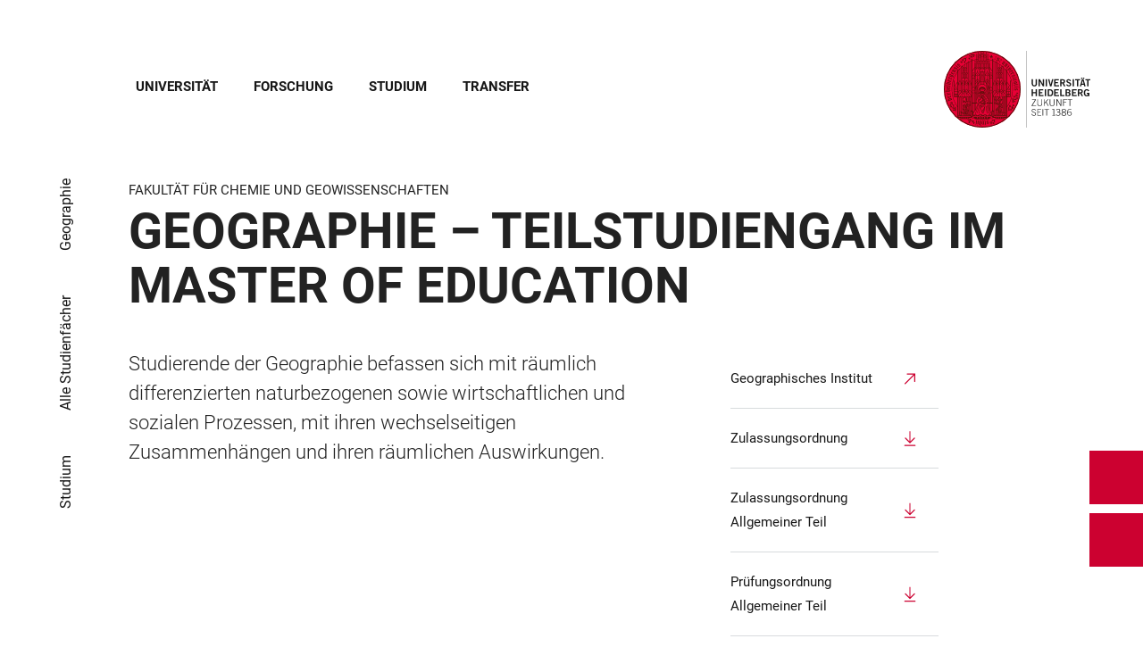

--- FILE ---
content_type: text/html; charset=utf-8
request_url: https://www.uni-heidelberg.de/de/studium/alle-studienfaecher/geographie/geographie-teilstudiengang-im-master-of-education
body_size: 27898
content:
<!DOCTYPE html>
<html lang="de">
  <head>
    <meta charset="utf-8"/>
    <meta name="viewport" content="width=device-width, initial-scale=1"/>
    <meta name="theme-color" content="#000000"/>
    <title data-rh="true">Geographie – Teilstudiengang im Master of Education - Universität Heidelberg</title>
<meta data-rh="true" http-equiv="X-UA-Compatible" content="IE=edge"/>
<meta data-rh="true" name="viewport" content="width=device-width"/>
<meta data-rh="true" charset="UTF-8"/>
<meta data-rh="true" name="title" content="Geographie – Teilstudiengang im Master of Education - Universität Heidelberg"/>
<meta data-rh="true" name="robots" content="index, follow"/>
<meta data-rh="true" name="referrer" content="origin"/>
<link data-rh="true" rel="icon" href="/assets/favicons/favicon.ico"/>
<link data-rh="true" rel="icon" type="image/png" sizes="16x16" href="/assets/favicons/favicon-16x16.png"/>
<link data-rh="true" rel="icon" type="image/png" sizes="32x32" href="/assets/favicons/favicon-32x32.png"/>
<link data-rh="true" rel="icon" type="image/png" sizes="96x96" href="/assets/favicons/favicon-96x96.png"/>
<link data-rh="true" rel="apple-touch-icon" href="/assets/favicons/older-iPhone.png"/>
<link data-rh="true" rel="apple-touch-icon" sizes="180x180" href="/assets/favicons/iPhone-6-Plus.png"/>
<link data-rh="true" rel="apple-touch-icon" sizes="152x152" href="/assets/favicons/iPad-Retina.png"/>
<link data-rh="true" rel="apple-touch-icon" sizes="167x167" href="/assets/favicons/iPad-Pro.png"/>
<link data-rh="true" rel="canonical" href="https://www.uni-heidelberg.de/de/studium/alle-studienfaecher/geographie/geographie-teilstudiengang-im-master-of-education"/>
<script data-rh="true" type="application/ld+json">{ "@context": "https://schema.org", "@type": "WebSite", "url": "https://backend.uni-heidelberg.de/de", "potentialAction": [{ "@type": "SearchAction", "target": { "@type": "EntryPoint", "urlTemplate": "https://backend.uni-heidelberg.de/de?overlay=search&q={search_term_string}" }, "query-input": "required name=search_term_string" }] }</script>
    <script type="module" crossorigin src="/assets/index-CsxDvAGC.js"></script>
    <link rel="stylesheet" crossorigin href="/assets/index-sVgPrXDQ.css">
  </head>

  <body >
    <div id="app"><link rel="preload" as="image" href="https://backend.uni-heidelberg.de/sites/default/files/site_logo/icon-symbol-uh-logo-black_3.svg"/><meta property="name" content="Home"/><meta property="position" content="1"/><meta property="position" content="2"/><meta property="position" content="3"/><meta property="position" content="4"/><svg class="Hidden_oiUPi"><use xlink:href="#6daccec2_"></use></svg><nav><h2 class="Hidden_JUjMm">Links zur Barrierefreiheit</h2><div class="Links_SPe-s"><a href="#mainContent">Zum Hauptinhalt</a><a aria-haspopup="dialog" aria-current="page" class="active" href="/de/studium/alle-studienfaecher/geographie/geographie-teilstudiengang-im-master-of-education?overlay=menu" data-discover="true">Hauptnavigation öffnen</a><a aria-haspopup="dialog" aria-current="page" class="active" href="/de/studium/alle-studienfaecher/geographie/geographie-teilstudiengang-im-master-of-education?overlay=search" data-discover="true">Webseitensuche öffnen</a></div></nav><header class="HeaderHeight_XM9mx headroom-wrapper"><div style="position:relative;top:0;left:0;right:0;z-index:3;-webkit-transform:translate3D(0, 0, 0);-ms-transform:translate3D(0, 0, 0);transform:translate3D(0, 0, 0)" class="headroom headroom--unfixed"><div class=""><div class="Grid_-uZKp"><div class="Row_L1jGf HeaderHeight_IG5X5 RowDecentral_UWGwE Row_aVLWu"><div role="navigation" class="NavColumn_78P2I NavColumnDecentral_3oVig ColumnMobile_EW6NU ColumnMobile2of6_GlHn1 ColumnTablet_-5r1n ColumnTablet2of6_RJl1I ColumnDesktop_twHjL ColumnDesktop11of14_QUrKo ColumnExtraWide_Tivbn ColumnExtraWide11of14_plkMV"><a aria-label="Hauptnavigation öffnen" aria-haspopup="dialog" aria-current="page" class="active" href="/de/studium/alle-studienfaecher/geographie/geographie-teilstudiengang-im-master-of-education?overlay=menu" data-discover="true"><svg class="Icon_oSYvY" aria-hidden="true"><use xlink:href="#6daccec2__icon-target-hamburger"></use></svg></a><a aria-label="Webseitensuche öffnen" aria-haspopup="dialog" aria-current="page" class="active" href="/de/studium/alle-studienfaecher/geographie/geographie-teilstudiengang-im-master-of-education?overlay=search" data-discover="true"><svg class="Icon_oSYvY" aria-hidden="true"><use xlink:href="#6daccec2__icon-target-search"></use></svg></a><div class="NavWrapper_u3SHO"><ul class="Nav_JY56w ListReset"><li class="NavItem_L-vtO"><a class="LinkDark_3-wss Link_4Ss6E" href="/de/universitaet" data-discover="true">Universität</a></li><li class="NavItem_L-vtO"><a class="LinkDark_3-wss Link_4Ss6E" href="/de/forschung" data-discover="true">Forschung</a></li><li class="NavItem_L-vtO"><a class="LinkDark_3-wss Link_4Ss6E" href="/de/studium" data-discover="true">Studium</a></li><li class="NavItem_L-vtO"><a class="LinkDark_3-wss Link_4Ss6E" href="/de/transfer" data-discover="true">Transfer</a></li></ul></div></div><div class="LogoColumnDecentral_k-mET ColumnMobile_EW6NU ColumnTablet_-5r1n ColumnDesktop_twHjL ColumnExtraWide_Tivbn"><a href="/de"><img src="https://backend.uni-heidelberg.de/sites/default/files/site_logo/icon-symbol-uh-logo-black_3.svg" class="LogoDecentral_cGIwX" alt="Universität Heidelberg Logo"/></a></div></div></div></div></div></header><main style="min-height:0"><div id="mainContent" class="" lang="de"><div class="Wrapper_YZCY8 Breadcrumbs Grid_-uZKp"><div class="Row_aVLWu"><div class="ColumnMobileHide_Az4Y5 ColumnMobile_EW6NU ColumnTablet_-5r1n ColumnDesktopUnhide_lnk4I ColumnDesktop_twHjL ColumnDesktop1of14_TUr3f ColumnExtraWide_Tivbn ColumnExtraWide1of14_6rahe"><nav aria-label="Sie sind hier" itemType="http://schema.org/BreadcrumbList" itemScope=""><ul class="List_oLdDY ListReset"><li class="ListItem_2trNn" itemProp="itemListElement" itemScope="" itemType="http://schema.org/ListItem"><a itemProp="item" class="Link_CdFV9 HomeLink_wfu11" href="/de" data-discover="true"><span><svg class="Home_2R9ct" role="img" aria-label="Home" aria-hidden="false"><use xlink:href="#6daccec2__icon-target-home"></use></svg></span></a><svg class="Chevron_trAqj" aria-hidden="true"><use xlink:href="#6daccec2__icon-target-chevron-right"></use></svg></li><li class="ListItem_2trNn" itemProp="itemListElement" itemScope="" itemType="http://schema.org/ListItem"><a itemProp="item" class="Link_CdFV9" href="/de/studium" data-discover="true"><span itemProp="name">Studium</span></a><svg class="Chevron_trAqj" aria-hidden="true"><use xlink:href="#6daccec2__icon-target-chevron-right"></use></svg></li><li class="ListItem_2trNn" itemProp="itemListElement" itemScope="" itemType="http://schema.org/ListItem"><a itemProp="item" class="Link_CdFV9" href="/de/studium/alle-studienfaecher" data-discover="true"><span itemProp="name">Alle Studienfächer</span></a><svg class="Chevron_trAqj" aria-hidden="true"><use xlink:href="#6daccec2__icon-target-chevron-right"></use></svg></li><li class="ListItem_2trNn" itemProp="itemListElement" itemScope="" itemType="http://schema.org/ListItem"><a itemProp="item" class="Link_CdFV9" href="/de/studium/alle-studienfaecher/geographie" data-discover="true"><span itemProp="name">Geographie </span></a></li></ul></nav></div></div></div><div class="Grid_-uZKp"><div class="Row_aVLWu"><div class="ColumnMobile_EW6NU ColumnMobile6of6_cICf1 ColumnTablet_-5r1n ColumnTablet6of6_0mw8T ColumnDesktop_twHjL ColumnDesktop13of14_rWPgX ColumnDesktopOffset1of14_Ohwx1 ColumnExtraWide_Tivbn ColumnExtraWide13of14_4LM9D ColumnExtraWideOffset1of14_6jQA-"><h1 class=""><span class="MetaTitle_CEpti BodyFontStyle">Fakultät für Chemie und Geowissenschaften<!-- --> </span><span class="">Geographie – Teilstudiengang im Master of Education</span></h1></div></div></div><div class="Wrapper_06VSe VerticalSpacing Grid_-uZKp"><div class="Row_aVLWu"><div class="Content_-rb7L ContentLeft_HBlPZ ColumnMobile_EW6NU ColumnMobile6of6_cICf1 ColumnTablet_-5r1n ColumnTablet6of6_0mw8T ColumnDesktop_twHjL ColumnDesktop7of14_EX30L ColumnDesktopOffset1of14_Ohwx1 ColumnWide_FHpAR ColumnWide7of14_8yjl7 ColumnWideOffset2of14_JYHVX ColumnExtraWide_Tivbn ColumnExtraWide7of14_O2-vW ColumnExtraWideOffset2of14_IumtU"><div><p class="lead">Studierende der Geographie befassen sich mit räumlich differenzierten naturbezogenen sowie wirtschaftlichen und sozialen Prozessen, mit ihren wechselseitigen Zusammenhängen und ihren räumlichen Auswirkungen.</p></div></div><div class="SubParagraph_1garQ VerticalSpacing ColumnMobile_EW6NU ColumnMobile6of6_cICf1 ColumnTablet_-5r1n ColumnTablet6of6_0mw8T ColumnDesktop_twHjL ColumnDesktop3of14_0lRpx ColumnDesktopOffset1of14_Ohwx1 ColumnWide_FHpAR ColumnWide3of14_1Yxeq ColumnWideOffset1of14_ZAyBe ColumnExtraWide_Tivbn ColumnExtraWide3of14_cLqv5 ColumnExtraWideOffset1of14_6jQA-"><div class="Container_bpM-P"><div><ul class="List_JhKwS ListReset NoButton_HcXli"><li class="ListItem_Qo2KF ListItem_9qG--"><a href="https://www.chemgeo.uni-heidelberg.de/de/studium/geographie" class="ListLink_5Nob- ListLink link-external" target="_blank"><span>Geographisches Institut</span></a></li><li class="ListItem_Qo2KF ListItem_9qG--"><a href="https://backend.uni-heidelberg.de/de/dokumente/zulassungsordnung-geographie-master-of-education-besonderer-teil-2021-09-29/download" class="ListLink_5Nob- ListLink link-file"><span>Zulassungsordnung</span></a></li><li class="ListItem_Qo2KF ListItem_9qG--"><a href="https://backend.uni-heidelberg.de/de/dokumente/zulassungsordnung-master-of-education-allgemeiner-teil-2021-09-29/download" class="ListLink_5Nob- ListLink link-file"><span>Zulassungsordnung Allgemeiner Teil</span></a></li><li class="ListItem_Qo2KF ListItem_9qG--"><a href="https://backend.uni-heidelberg.de/de/dokumente/pruefungsordnung-allgemeiner-teil-master-of-education-2021-09-29/download" class="ListLink_5Nob- ListLink link-file"><span>Prüfungsordnung Allgemeiner Teil</span></a></li><li class="ListItem_Qo2KF ListItem_9qG--"><a href="https://backend.uni-heidelberg.de/de/dokumente/pruefungsordnung-geographie-master-of-education-besonderer-teil-2022-09-29/download" class="ListLink_5Nob- ListLink link-file"><span>Prüfungsordnung Besonderer Teil</span></a></li><li class="ListItem_Qo2KF ListItem_9qG--"><a href="https://backend.uni-heidelberg.de/de/dokumente/pruefungsordnung-bildungswissenschaftliche-studienanteile-im-master-of-education-2021-12-09/download" class="ListLink_5Nob- ListLink link-file"><span>Prüfungsordnung Bildungswissenschaftliche Studienanteile</span></a></li></ul></div><div class="Button_0MBgJ"></div></div></div></div></div><div class="Wrapper_2bg7i VerticalSpacing Grid_-uZKp"><div class="Row_aVLWu"><div class="ColumnMobile_EW6NU ColumnMobile6of6_cICf1 ColumnTablet_-5r1n ColumnTablet6of6_0mw8T ColumnDesktop_twHjL ColumnDesktop10of14_SXTbl ColumnDesktopOffset2of14_Hilei ColumnExtraWide_Tivbn ColumnExtraWide10of14_yPwGM ColumnExtraWideOffset2of14_IumtU"><a href="." class="link-add button" target="_blank">Studienfach merken und bewerben</a></div></div></div><div class="Wrapper_nFoVH VerticalSpacing Grid_-uZKp"><div class="Row_aVLWu"><div class="ColumnMobile_EW6NU ColumnMobile6of6_cICf1 ColumnTablet_-5r1n ColumnTablet6of6_0mw8T ColumnDesktop_twHjL ColumnDesktop12of14_0J1Ww ColumnDesktopOffset1of14_Ohwx1 ColumnExtraWide_Tivbn ColumnExtraWide12of14_xzz0G ColumnExtraWideOffset1of14_6jQA-"><div class="Box_izQq1"><div class="Text_yarlz"><h2 class="title-notification Title_rbUh7 SmallHeading">Informationen zum Master of Education</h2><div class="Description_xxRa-">Der Master of Education ist ein Hochschulabschluss, der auf eine zukünftige Lehramtstätigkeit vorbereitet. Im Bereich „Lehrer*in werden“ finden sich alle Informationen zum Ablauf des kompletten Lehramtsstudiums von der Studienfachwahl über die Bachelor- und Masterphase bis zum Vorbereitungsdienst.</div></div><a class="NotificationLink_2qM4T link-local" href="/de/studium/studienangebot/lehrerin-werden" data-discover="true">Lehrer*in werden</a></div></div></div></div><div class="Wrapper_nFoVH VerticalSpacing Grid_-uZKp"><div class="Row_aVLWu"><div class="ColumnMobile_EW6NU ColumnMobile6of6_cICf1 ColumnTablet_-5r1n ColumnTablet6of6_0mw8T ColumnDesktop_twHjL ColumnDesktop12of14_0J1Ww ColumnDesktopOffset1of14_Ohwx1 ColumnExtraWide_Tivbn ColumnExtraWide12of14_xzz0G ColumnExtraWideOffset1of14_6jQA-"><h2 class="Title_oU-pm HeadingLeftLine">Fakten &amp; Formalia</h2><table class="Table_-Q5lc"><tbody><tr class="TableRow_CvNcn"><td class="TableColumn_yNT70">Abschluss</td><td class="TableColumn_yNT70">Master of Education</td></tr><tr class="TableRow_CvNcn"><td class="TableColumn_yNT70">Studiengangstyp</td><td class="TableColumn_yNT70">Konsekutiv</td></tr><tr class="TableRow_CvNcn"><td class="TableColumn_yNT70">Studienbeginn</td><td class="TableColumn_yNT70">Winter- und Sommersemester</td></tr><tr class="TableRow_CvNcn"><td class="TableColumn_yNT70">Regelstudienzeit</td><td class="TableColumn_yNT70">4 Semester</td></tr><tr class="TableRow_CvNcn"><td class="TableColumn_yNT70">Lehrsprache(n)</td><td class="TableColumn_yNT70">Deutsch</td></tr><tr class="TableRow_CvNcn"><td class="TableColumn_yNT70">Gebühren und Beiträge<span data-tooltip-id="tooltip-Fur-Nicht-Staa" data-tooltip-html="Für Nicht-Staatsangehörige der EU/EEG ohne deutsche Hochschulzugangsberechtigung fallen zusätzliche Beiträge an." data-tooltip-offset="10" data-tooltip-position-strategy="fixed" data-tooltip-place="right" class="TooltipTrigger_clq-v"><svg role="tooltip" aria-label="Mehr Informationen" aria-hidden="false"><use xlink:href="#6daccec2__icon-target-info-black"></use></svg></span></td><td class="TableColumn_yNT70">161,10 € / Semester</td></tr><tr class="TableRow_CvNcn"><td class="TableColumn_yNT70">Bewerbungsverfahren</td><td class="TableColumn_yNT70">Verfahren für Fächer mit Master of Education</td></tr><tr class="TableRow_CvNcn"><td class="TableColumn_yNT70">Bewerbungsfristen</td><td class="TableColumn_yNT70">Informationen zu Bewerbungsfristen erhalten Sie, nachdem Sie sich einen Studiengang zusammengestellt haben.</td></tr><tr class="TableRow_CvNcn"><td class="TableColumn_yNT70">Teilzeitoption</td><td class="TableColumn_yNT70">Ja</td></tr></tbody></table></div></div></div><div class="Wrapper_06VSe VerticalSpacing HasTitle_pAQ6m Grid_-uZKp"><div class="Row_aVLWu"><div class="ColumnMobile_EW6NU ColumnMobile6of6_cICf1 ColumnTablet_-5r1n ColumnTablet6of6_0mw8T ColumnDesktop_twHjL ColumnDesktop10of14_SXTbl ColumnDesktopOffset1of14_Ohwx1 ColumnWide_FHpAR ColumnWide10of14_mbC3W ColumnWideOffset2of14_JYHVX ColumnExtraWide_Tivbn ColumnExtraWide10of14_yPwGM ColumnExtraWideOffset2of14_IumtU"><h2 class="Title_fJ3-2 HeadingLeftLine">Inhalt des Studiums</h2></div></div><div class="Row_aVLWu"><div class="Content_-rb7L ContentLeft_HBlPZ ColumnMobile_EW6NU ColumnMobile6of6_cICf1 ColumnTablet_-5r1n ColumnTablet6of6_0mw8T ColumnDesktop_twHjL ColumnDesktop12of14_0J1Ww ColumnDesktopOffset1of14_Ohwx1 ColumnWide_FHpAR ColumnWide10of14_mbC3W ColumnWideOffset2of14_JYHVX ColumnExtraWide_Tivbn ColumnExtraWide10of14_yPwGM ColumnExtraWideOffset2of14_IumtU"><div><p>Die Absolventinnen und Absolventen verfügen über anschlussfähiges fachwissenschaftliches und fachdidaktisches Wissen in Geographie, das es ihnen ermöglicht, als Lehrerin oder Lehrer Vermittlungs-, Lern- und Bildungsprozesse im Fach Geographie zu gestalten.&nbsp;</p>
<p>Sie verfügen über Orientierungswissen sowie vertiefte Kenntnisse von ausgewählten Räumen auf unterschiedlichen Maßstabsebenen, verfügen über fundierte physisch-geographische, humangeographische und regionalgeographische Kenntnisse sowie über ein Verständnis der Wechselbeziehungen zwischen dem System Erde und dem Menschen in räumlicher Perspektive, können raumwirksame Aktivitäten auf ihre ökologische, ökonomische und soziale Verträglichkeit (Bildung für Nachhaltige Entwicklung, Leitbild beziehungsweise Konzepte der Nachhaltigkeit) hin beurteilen und gegebenenfalls alternative Optionen erörtern, kennen Ansätze, Kategorien und Vorgehensweisen geographischer Erkenntnisgewinnung sowie geographische Arbeitsmethoden und können selbstständig theoriegeleitet geographische Erkenntnisse gewinnen, aufarbeiten und fachlich verbalisieren, verfügen über differenzierte Regionalkompetenz für europäische und außereuropäische Räume, kennen wesentliche Ergebnisse geographiedidaktischer Forschung, verfügen über erste reflektierte Erfahrungen in der kompetenzorientierten Planung und Durchführung von Geographieunterricht. </p></div></div></div></div><div class="Wrapper_06VSe VerticalSpacing HasTitle_pAQ6m Grid_-uZKp"><div class="Row_aVLWu"><div class="ColumnMobile_EW6NU ColumnMobile6of6_cICf1 ColumnTablet_-5r1n ColumnTablet6of6_0mw8T ColumnDesktop_twHjL ColumnDesktop10of14_SXTbl ColumnDesktopOffset1of14_Ohwx1 ColumnWide_FHpAR ColumnWide10of14_mbC3W ColumnWideOffset2of14_JYHVX ColumnExtraWide_Tivbn ColumnExtraWide10of14_yPwGM ColumnExtraWideOffset2of14_IumtU"><h2 class="Title_fJ3-2 HeadingLeftLine">Aufbau des Studiums</h2></div></div><div class="Row_aVLWu"><div class="Content_-rb7L ContentLeft_HBlPZ ColumnMobile_EW6NU ColumnMobile6of6_cICf1 ColumnTablet_-5r1n ColumnTablet6of6_0mw8T ColumnDesktop_twHjL ColumnDesktop7of14_EX30L ColumnDesktopOffset1of14_Ohwx1 ColumnWide_FHpAR ColumnWide7of14_8yjl7 ColumnWideOffset2of14_JYHVX ColumnExtraWide_Tivbn ColumnExtraWide7of14_O2-vW ColumnExtraWideOffset2of14_IumtU"><div><p>Aufbauend auf einem Bachelorabschluss in Geographie sind im Bereich Fachwissenschaft Vertiefungen in Humangeographie und in Physischer Geographie vorgesehen. Diese fachinhaltlichen Kompetenzen werden im Zusammenhang mit den anderen Teilgebieten der Geographie in einer mündlichen Abschlussprüfung evaluiert. Daneben erfolgt auch eine Vertiefung im Bereich der Fachdidaktik. Als verbindendes Element zwischen Fachdidaktik und Fachwissenschaft dient das Verschränkungsmodul, das in idealer Weise Fachinhalte aus der Geographie und ihre fachdidaktische Vermittlung kombiniert. Das fachdidaktische Spektrum wird zudem ergänzt durch ein Modul zur Exkursionsdidaktik, das begleitend zum Schulpraxissemester belegt wird. Es besteht die Möglichkeit, die Masterarbeit im Fach Geographie anzufertigen.&nbsp;&nbsp;</p></div></div><div class="SubParagraph_1garQ VerticalSpacing ColumnMobile_EW6NU ColumnMobile6of6_cICf1 ColumnTablet_-5r1n ColumnTablet6of6_0mw8T ColumnDesktop_twHjL ColumnDesktop3of14_0lRpx ColumnDesktopOffset1of14_Ohwx1 ColumnWide_FHpAR ColumnWide3of14_1Yxeq ColumnWideOffset1of14_ZAyBe ColumnExtraWide_Tivbn ColumnExtraWide3of14_cLqv5 ColumnExtraWideOffset1of14_6jQA-"><div class="Container_bpM-P"><div><ul class="List_JhKwS ListReset NoButton_HcXli"><li class="ListItem_Qo2KF ListItem_9qG--"><a href="https://backend.uni-heidelberg.de/de/dokumente/modulhandbuch-geographie-master-of-education-2021-07-21/download" class="ListLink_5Nob- ListLink link-file"><span>Modulhandbuch</span></a></li><li class="ListItem_Qo2KF ListItem_9qG--"><a href="https://backend.uni-heidelberg.de/de/dokumente/moduluebersicht-geographie-m-ed-2017-10-12/download" class="ListLink_5Nob- ListLink link-file"><span>Modulübersicht</span></a></li></ul></div><div class="Button_0MBgJ"></div></div></div></div></div><div class="Wrapper_06VSe VerticalSpacing HasTitle_pAQ6m Grid_-uZKp"><div class="Row_aVLWu"><div class="ColumnMobile_EW6NU ColumnMobile6of6_cICf1 ColumnTablet_-5r1n ColumnTablet6of6_0mw8T ColumnDesktop_twHjL ColumnDesktop10of14_SXTbl ColumnDesktopOffset1of14_Ohwx1 ColumnWide_FHpAR ColumnWide10of14_mbC3W ColumnWideOffset2of14_JYHVX ColumnExtraWide_Tivbn ColumnExtraWide10of14_yPwGM ColumnExtraWideOffset2of14_IumtU"><h2 class="Title_fJ3-2 HeadingLeftLine">MEIN WEG ZU BEWERBUNG UND ZULASSUNG</h2></div></div><div class="Row_aVLWu"><div class="Content_-rb7L ContentLeft_HBlPZ ColumnMobile_EW6NU ColumnMobile6of6_cICf1 ColumnTablet_-5r1n ColumnTablet6of6_0mw8T ColumnDesktop_twHjL ColumnDesktop12of14_0J1Ww ColumnDesktopOffset1of14_Ohwx1 ColumnWide_FHpAR ColumnWide10of14_mbC3W ColumnWideOffset2of14_JYHVX ColumnExtraWide_Tivbn ColumnExtraWide10of14_yPwGM ColumnExtraWideOffset2of14_IumtU"><div><p>Über den Button „Studienfach merken und bewerben +“ können Sie dieses Studienfach zur Merkliste des Studiengangfinders hinzufügen. Dort finden Sie individuell auf Ihr Bewerbungsprofil zugeschnittene Informationen zu Bewerbung, Zulassung und Immatrikulation und auch den Zugang zur Bewerbungsplattform. Bitte beachten Sie die jeweiligen Termine und Fristen.</p></div></div></div></div><div class="Wrapper_2bg7i VerticalSpacing Grid_-uZKp"><div class="Row_aVLWu"><div class="ColumnMobile_EW6NU ColumnMobile6of6_cICf1 ColumnTablet_-5r1n ColumnTablet6of6_0mw8T ColumnDesktop_twHjL ColumnDesktop10of14_SXTbl ColumnDesktopOffset2of14_Hilei ColumnExtraWide_Tivbn ColumnExtraWide10of14_yPwGM ColumnExtraWideOffset2of14_IumtU"><a href="." class="link-add button" target="_blank">Studienfach merken und bewerben</a></div></div></div><div class="Wrapper_nFoVH VerticalSpacing Grid_-uZKp"><div class="Row_aVLWu"><div class="ColumnMobile_EW6NU ColumnMobile6of6_cICf1 ColumnTablet_-5r1n ColumnTablet6of6_0mw8T ColumnDesktop_twHjL ColumnDesktop12of14_0J1Ww ColumnDesktopOffset1of14_Ohwx1 ColumnExtraWide_Tivbn ColumnExtraWide12of14_xzz0G ColumnExtraWideOffset1of14_6jQA-"><h2 class="Title_uPBhq HeadingLeftLine">Weitere Abschlüsse</h2><a class="Link_-cwD- button button-large" href="/de/studium/alle-studienfaecher/geographie/geographie-bachelor-25" data-discover="true"><div class="LeftContent_wgDJg"><svg class="Icon_4nCDi" aria-hidden="true"><use xlink:href="#6daccec2__icon-target-bachelor-25-white"></use></svg><p class="LinkTitle_T17k- SmallHeading">Bachelor 25%</p></div><div class="RightContent_OseMY"><p class="LinkText_VDdCM Caption">Mehr erfahren</p><svg class="Arrow_sOkBG" aria-hidden="true"><use xlink:href="#6daccec2__icon-target-arrow-right-white"></use></svg></div></a><a class="Link_-cwD- button button-large" href="/de/studium/alle-studienfaecher/geographie/geographie-bachelor-50" data-discover="true"><div class="LeftContent_wgDJg"><svg class="Icon_4nCDi" aria-hidden="true"><use xlink:href="#6daccec2__icon-target-bachelor-50-white"></use></svg><p class="LinkTitle_T17k- SmallHeading">Bachelor 50%</p></div><div class="RightContent_OseMY"><p class="LinkText_VDdCM Caption">Mehr erfahren</p><svg class="Arrow_sOkBG" aria-hidden="true"><use xlink:href="#6daccec2__icon-target-arrow-right-white"></use></svg></div></a><a class="Link_-cwD- button button-large" href="/de/studium/alle-studienfaecher/geographie/geographie-bachelor-100" data-discover="true"><div class="LeftContent_wgDJg"><svg class="Icon_4nCDi" aria-hidden="true"><use xlink:href="#6daccec2__icon-target-bachelor-100-white"></use></svg><p class="LinkTitle_T17k- SmallHeading">Bachelor 100%</p></div><div class="RightContent_OseMY"><p class="LinkText_VDdCM Caption">Mehr erfahren</p><svg class="Arrow_sOkBG" aria-hidden="true"><use xlink:href="#6daccec2__icon-target-arrow-right-white"></use></svg></div></a><a class="Link_-cwD- button button-large" href="/de/studium/alle-studienfaecher/geographie/geographie-master" data-discover="true"><div class="LeftContent_wgDJg"><svg class="Icon_4nCDi" aria-hidden="true"><use xlink:href="#6daccec2__icon-target-master-white"></use></svg><p class="LinkTitle_T17k- SmallHeading">Master, konsekutiv</p></div><div class="RightContent_OseMY"><p class="LinkText_VDdCM Caption">Mehr erfahren</p><svg class="Arrow_sOkBG" aria-hidden="true"><use xlink:href="#6daccec2__icon-target-arrow-right-white"></use></svg></div></a><a class="Link_-cwD- button button-large" href="/de/studium/alle-studienfaecher/geographie/geographie-master-of-education-erweiterungsfach" data-discover="true"><div class="LeftContent_wgDJg"><svg class="Icon_4nCDi" aria-hidden="true"><use xlink:href="#6daccec2__icon-target-master-education-white"></use></svg><p class="LinkTitle_T17k- SmallHeading">Master of Education Erweiterungsfach</p></div><div class="RightContent_OseMY"><p class="LinkText_VDdCM Caption">Mehr erfahren</p><svg class="Arrow_sOkBG" aria-hidden="true"><use xlink:href="#6daccec2__icon-target-arrow-right-white"></use></svg></div></a></div></div></div></div><div class="ButtonWrapper_8ZAug"><a href="/en/study/all-subjects/geography/geography-degree-programme-component-in-the-master-of-education" class="Wrapper_g5vOw Wrapper_qktHH"><div class="IconWrapper_dOOX1 ContactWrapper_kUfiE"><svg class="Icon_hCTck Contact_n8dEp" aria-hidden="true"><use xlink:href="#6daccec2__icon-target-globe"></use></svg></div><div class="TextWrapper_mFc-P TextWrapper_oBpW8"><p class="Title_K45YL Title_RdgoP">English</p><svg class="Arrow_ompmD Arrow_POmbg" aria-hidden="true"><use xlink:href="#6daccec2__icon-target-arrow-right-white"></use></svg></div></a><a aria-haspopup="dialog" aria-current="page" class="Wrapper_qktHH active" href="/de/studium/alle-studienfaecher/geographie/geographie-teilstudiengang-im-master-of-education?overlay=contact" data-discover="true"><div class="ContactWrapper_kUfiE"><svg class="Contact_n8dEp" aria-hidden="true"><use xlink:href="#6daccec2__icon-target-contact"></use></svg></div><div class="TextWrapper_oBpW8"><p class="Title_RdgoP">Kontakt</p><svg class="Arrow_POmbg" aria-hidden="true"><use xlink:href="#6daccec2__icon-target-arrow-expand-white"></use></svg></div></a></div></main><footer itemScope="" itemType="http://schema.org/WPFooter" class="FooterWrapper_i-7WH"><h2 class="HiddenTitle_m6hBT">Footer</h2><div class="UpperFooterWrapper_u1LDw PrintNone_RhQei"><div class="UpperFooter_pOd9K Grid_x60-K Grid_-uZKp"><div role="navigation" aria-label="Footer Navigation" class="Row_aVLWu"><div class="ColumnMobile_EW6NU ColumnMobile6of6_cICf1 ColumnTablet_-5r1n ColumnTablet2of6_RJl1I ColumnDesktop_twHjL ColumnDesktop3of14_0lRpx ColumnDesktopOffset1of14_Ohwx1 ColumnExtraWide_Tivbn ColumnExtraWide3of14_cLqv5 ColumnExtraWideOffset1of14_6jQA-"><div class="Wrapper_pnirU IsExpanded PreventDesktopToggle_6lk4u Footer_mrkRR"><div role="button" tabindex="0"><h3 class="Title_h9rM-"><span class="Label_ylUz0">Hauptnavigation</span><svg class="Icon_ZVFek" aria-hidden="true"><use xlink:href="#6daccec2__icon-target-chevron-down"></use></svg></h3></div><div aria-hidden="false" class="rah-static rah-static--height-auto " style="height:auto;overflow:visible"><div><ul class="SubNavList_1Evwq List_w--3T ListReset"><li class="ListItem_0wJZ6"><a class="" href="/de/universitaet" data-discover="true">Universität</a></li><li class="ListItem_0wJZ6"><a class="" href="/de/forschung" data-discover="true">Forschung</a></li><li class="ListItem_0wJZ6"><a class="" href="/de/studium" data-discover="true">Studium</a></li><li class="ListItem_0wJZ6"><a class="" href="/de/transfer" data-discover="true">Transfer</a></li><li class="ListItem_0wJZ6"><a class="" href="/de/newsroom" data-discover="true">Newsroom</a></li><li class="ListItem_0wJZ6"><a class="" href="/de/veranstaltungen" data-discover="true">Veranstaltungen</a></li><li class="ListItem_0wJZ6"><a class="" href="/de/universitaet/lagekarten" data-discover="true">Lagekarten</a></li></ul></div></div></div></div><div class="ColumnMobile_EW6NU ColumnMobile6of6_cICf1 ColumnTablet_-5r1n ColumnTablet2of6_RJl1I ColumnDesktop_twHjL ColumnDesktop3of14_0lRpx ColumnExtraWide_Tivbn ColumnExtraWide3of14_cLqv5"><div class="Wrapper_pnirU IsExpanded PreventDesktopToggle_6lk4u Footer_mrkRR"><div role="button" tabindex="0"><h3 class="Title_h9rM-"><span class="Label_ylUz0">Informationen für</span><svg class="Icon_ZVFek" aria-hidden="true"><use xlink:href="#6daccec2__icon-target-chevron-down"></use></svg></h3></div><div aria-hidden="false" class="rah-static rah-static--height-auto " style="height:auto;overflow:visible"><div><ul class="SubNavList_1Evwq List_w--3T ListReset"><li class="ListItem_0wJZ6"><a title="Alumni" aria-label="Alumni" class="" href="/de/alumni" data-discover="true">Alumni</a></li><li class="ListItem_0wJZ6"><a title="Beschäftigte" aria-label="Beschäftigte" class="" href="/de/beschaeftigte-in-wissenschaft-verwaltung-und-technik" data-discover="true">Beschäftigte</a></li><li class="ListItem_0wJZ6"><a title="Doktoranden" aria-label="Doktoranden" class="" href="/de/doktorandinnen" data-discover="true">Doktorand:innen</a></li><li class="ListItem_0wJZ6"><a title="Lehrende" aria-label="Lehrende" class="" href="/de/serviceportal-lehre" data-discover="true">Lehrende</a></li><li class="ListItem_0wJZ6"><a title="Presse &amp; Medien" aria-label="Presse &amp; Medien" class="" href="/de/presse-medien" data-discover="true">Presse &amp; Medien</a></li><li class="ListItem_0wJZ6"><a title="Freunde &amp; Förderer" aria-label="Freunde &amp; Förderer" class="" href="/de/freunde-foerderer" data-discover="true">Freunde &amp; Förderer</a></li></ul></div></div></div></div><div class="ColumnMobile_EW6NU ColumnMobile6of6_cICf1 ColumnTablet_-5r1n ColumnTablet2of6_RJl1I ColumnDesktop_twHjL ColumnDesktop3of14_0lRpx ColumnExtraWide_Tivbn ColumnExtraWide3of14_cLqv5"><div class="Wrapper_pnirU IsExpanded PreventDesktopToggle_6lk4u Footer_mrkRR"><div role="button" tabindex="0"><h3 class="Title_h9rM-"><span class="Label_ylUz0">Schnelleinstieg</span><svg class="Icon_ZVFek" aria-hidden="true"><use xlink:href="#6daccec2__icon-target-chevron-down"></use></svg></h3></div><div aria-hidden="false" class="rah-static rah-static--height-auto " style="height:auto;overflow:visible"><div><ul class="SubNavList_1Evwq List_w--3T ListReset"><li class="ListItem_0wJZ6"><a class="" href="/de/einrichtungen" data-discover="true">Einrichtungen</a></li><li class="ListItem_0wJZ6"><a class="" href="/de/einrichtungen/fakultaeten" data-discover="true">Fakultäten</a></li><li class="ListItem_0wJZ6"><a class="" href="/de/international" data-discover="true">International</a></li><li class="ListItem_0wJZ6"><a class="" href="/de/forschung/forschungsprofil/exzellenzstrategie" data-discover="true">Exzellenzstrategie</a></li><li class="ListItem_0wJZ6"><a class="" href="/de/studium/studienorganisation/termine-und-fristen" data-discover="true">Termine &amp; Fristen</a></li><li class="ListItem_0wJZ6"><a href="https://www.uni-heidelberg.de/de/studium/vorlesungsverzeichnisse" class="" target="_blank">Lehrveranstaltungen</a></li><li class="ListItem_0wJZ6"><a class="" href="/de/stellenmarkt" data-discover="true">Stellenmarkt</a></li></ul></div></div></div></div><div class="ColumnMobile_EW6NU ColumnMobile6of6_cICf1 ColumnTablet_-5r1n ColumnTablet6of6_0mw8T ColumnDesktop_twHjL ColumnDesktop3of14_0lRpx ColumnExtraWide_Tivbn ColumnExtraWide3of14_cLqv5"><div class="Address_xwucT"><h3 class="AddressTitle_aHDvX">Kontakt</h3><address><p class="AddressBlock_BcWn3">+49 6221 54-0</p><div class="AddressBlockFormatted_NdJBZ"><p>Universität Heidelberg</p>

<p><span>Grabengasse 1</span></p>

<p><span>69117 Heidelberg</span></p>
</div><p class="AddressMapBlock_wYtjo"><a class="" href="/de/universitaet/anreise-und-wegbeschreibung" data-discover="true">Anfahrt</a></p></address></div></div><div class="LogoColumn_d0gxo ColumnMobile_EW6NU ColumnMobile6of6_cICf1 ColumnTablet_-5r1n ColumnTablet4of6_YRGAb ColumnDesktop_twHjL ColumnDesktop9of14_CH9lR ColumnDesktopOffset1of14_Ohwx1 ColumnExtraWide_Tivbn ColumnExtraWide9of14_ke6tI ColumnExtraWideOffset1of14_6jQA-"><div class="PartnerLinks_TeBYn"><h3 class="TitleHidden_Xeb-Z Title_b3-O8">Footer Memberships</h3><ul class="List_w--3T ListReset"><li class="ListItem_0wJZ6"><a href="https://4euplus.eu/" class="" target="_blank"><svg class="Icon_0WvAa group-assoc-4eu" role="img" aria-label="4eu+" aria-hidden="false"><use xlink:href="#6daccec2__icon-target-group-assoc-4eu"></use></svg></a></li><li class="ListItem_0wJZ6"><a href="http://www.leru.org/" class="" target="_blank"><svg class="Icon_0WvAa group-assoc-leru" role="img" aria-label="LERU" aria-hidden="false"><use xlink:href="#6daccec2__icon-target-group-assoc-leru"></use></svg></a></li><li class="ListItem_0wJZ6"><a href="http://www.coimbra-group.eu/" class="" target="_blank"><svg class="Icon_0WvAa group-assoc-coimbra-group" role="img" aria-label="Coimbra Group" aria-hidden="false"><use xlink:href="#6daccec2__icon-target-group-assoc-coimbra-group"></use></svg></a></li><li class="ListItem_0wJZ6"><a href="https://www.german-u15.de/" class="" target="_blank"><svg class="Icon_0WvAa group-assoc-u15" role="img" aria-label="German U15" aria-hidden="false"><use xlink:href="#6daccec2__icon-target-group-assoc-u15"></use></svg></a></li><li class="ListItem_0wJZ6"><a href="https://www.health-life-sciences.de/de-de/" class="" target="_blank"><svg class="Icon_0WvAa group-assoc-alliance" role="img" aria-label="Health + Life Science Alliance" aria-hidden="false"><use xlink:href="#6daccec2__icon-target-group-assoc-alliance"></use></svg></a></li><li class="ListItem_0wJZ6"><a href="https://www.m-r-n.com/" class="" target="_blank"><svg class="Icon_0WvAa group-assoc-mrn" role="img" aria-label="Metropolregion Rhein-Neckar" aria-hidden="false"><use xlink:href="#6daccec2__icon-target-group-assoc-mrn"></use></svg></a></li><li class="ListItem_0wJZ6"><a href="https://www.heidelberg.de/hd,Lde/HD.html" class="" target="_blank"><svg class="Icon_0WvAa group-assoc-heidelberg" role="img" aria-label="Stadt Heidelberg" aria-hidden="false"><use xlink:href="#6daccec2__icon-target-group-assoc-heidelberg"></use></svg></a></li><li class="ListItem_0wJZ6"><a class="" href="/de/universitaet/das-profil-der-universitaet-heidelberg/familiengerechte-universitaet" data-discover="true"><svg class="Icon_0WvAa group-assoc-fu" role="img" aria-label="Familiengerechte Universität" aria-hidden="false"><use xlink:href="#6daccec2__icon-target-group-assoc-fu"></use></svg></a></li></ul></div></div><div class="LogoColumn_d0gxo ColumnMobile_EW6NU ColumnMobile2of6_GlHn1 ColumnTablet_-5r1n ColumnTablet2of6_RJl1I ColumnDesktop_twHjL ColumnDesktop3of14_0lRpx ColumnExtraWide_Tivbn ColumnExtraWide3of14_cLqv5"><a href="https://www.uni-heidelberg.de/" class="" tabindex="-1" target="_blank"><svg class="Logo_qqthG" role="presentation" aria-label="Universität Heidelberg - Zukunft seit 1386" aria-hidden="false"><use xlink:href="#6daccec2__icon-target-uh-logo-white"></use></svg></a></div></div></div></div><div class="LowerFooterWrapper_SCG4E"><div class="LowerFooter_4yd1o Grid_x60-K Grid_-uZKp"><div class="Row_aVLWu"><div aria-hidden="true" class="PrintNone_RhQei ColumnMobile_EW6NU ColumnMobile6of6_cICf1 ColumnTablet_-5r1n ColumnTablet6of6_0mw8T ColumnDesktop_twHjL ColumnDesktop6of14_UUCFI ColumnDesktopOffset1of14_Ohwx1 ColumnExtraWide_Tivbn ColumnExtraWide6of14_ILFTY ColumnExtraWideOffset1of14_6jQA-"><h3 class="Title_IMVm6">Sprachen</h3><span class="PrefixText_dbecB">This website in</span><ul class="List_iGssa ListReset"><li class="ListItem_4B8y7"><a href="/de/studium/alle-studienfaecher/geographie/geographie-teilstudiengang-im-master-of-education" class="LinkActive_zjTti Link_Nrc3a" tabindex="-1">Deutsch</a></li><li class="ListItem_4B8y7"><a href="/en/study/all-subjects/geography/geography-degree-programme-component-in-the-master-of-education" class="Link_Nrc3a" tabindex="-1">English</a></li></ul></div><div class="PrintNone_RhQei DisplayFooterContent_el9EQ ColumnMobile_EW6NU ColumnMobile6of6_cICf1 ColumnTablet_-5r1n ColumnTablet3of6_D0MVa ColumnTabletOffset3of6_9HmAb ColumnDesktop_twHjL ColumnDesktop6of14_UUCFI ColumnDesktopOffset1of14_Ohwx1 ColumnExtraWide_Tivbn ColumnExtraWide6of14_ILFTY ColumnExtraWideOffset1of14_6jQA-"><div class="MetaNav_0SE4S"><h3 class="TitleHidden_Xeb-Z Title_b3-O8">Footer Legal</h3><ul class="List_w--3T ListReset"><li class="ListItem_0wJZ6"><a class="" href="/de/impressum" data-discover="true">Impressum</a></li><li class="ListItem_0wJZ6"><a class="" href="/de/datenschutzerklaerung" data-discover="true">Datenschutzerklärung</a></li><li class="ListItem_0wJZ6"><a class="" href="/de/barrierefreiheit" data-discover="true">Barrierefreiheit</a></li></ul></div></div><div class="PrintNone_RhQei ColumnMobile_EW6NU ColumnMobile6of6_cICf1 ColumnTablet_-5r1n ColumnTablet3of6_D0MVa ColumnDesktop_twHjL ColumnDesktop3of14_0lRpx ColumnExtraWide_Tivbn ColumnExtraWide3of14_cLqv5"><div class="SocialLinks_liZnF"><h3 class="TitleHidden_Xeb-Z Title_b3-O8">Footer Social Media</h3><ul class="List_w--3T ListReset"><li class="ListItem_0wJZ6"><a href="https://www.facebook.com/uniheidelberg/" class="" target="_blank"><svg class="Icon_0WvAa facebook" role="img" aria-label="Facebook" aria-hidden="false"><use xlink:href="#6daccec2__icon-target-facebook"></use></svg></a></li><li class="ListItem_0wJZ6"><a href="https://bsky.app/profile/uniheidelberg.bsky.social" class="" target="_blank"><svg class="Icon_0WvAa bluesky" role="img" aria-label="Bluesky" aria-hidden="false"><use xlink:href="#6daccec2__icon-target-bluesky"></use></svg></a></li><li class="ListItem_0wJZ6"><a href="https://xn--baw-joa.social/@uniheidelberg" class="" rel="me" target="_blank"><svg class="Icon_0WvAa mastodon" role="img" aria-label="Mastodon" aria-hidden="false"><use xlink:href="#6daccec2__icon-target-mastodon"></use></svg></a></li><li class="ListItem_0wJZ6"><a href="https://www.instagram.com/uniheidelberg/" class="" target="_blank"><svg class="Icon_0WvAa instagram" role="img" aria-label="Instagram" aria-hidden="false"><use xlink:href="#6daccec2__icon-target-instagram"></use></svg></a></li><li class="ListItem_0wJZ6"><a href="https://www.linkedin.com/school/uni-heidelberg" class="" target="_blank"><svg class="Icon_0WvAa linkedin" role="img" aria-label="LinkedIn" aria-hidden="false"><use xlink:href="#6daccec2__icon-target-linkedin"></use></svg></a></li><li class="ListItem_0wJZ6"><a href="https://www.youtube.com/uniheidelberg" class="" target="_blank"><svg class="Icon_0WvAa youtube" role="img" aria-label="YouTube" aria-hidden="false"><use xlink:href="#6daccec2__icon-target-youtube"></use></svg></a></li></ul></div></div><div class="ColumnMobile_EW6NU ColumnMobile6of6_cICf1 ColumnTablet_-5r1n ColumnTablet3of6_D0MVa ColumnDesktop_twHjL ColumnDesktop3of14_0lRpx ColumnExtraWide_Tivbn ColumnExtraWide3of14_cLqv5"><div class="Disclaimer_vy3X4">©2026 Universität Heidelberg</div></div></div><div class="Row_aVLWu"><div class="PrintNone_RhQei HideFooterContent_V-dPq ColumnMobile_EW6NU ColumnMobile6of6_cICf1 ColumnTablet_-5r1n ColumnTablet3of6_D0MVa ColumnTabletOffset3of6_9HmAb ColumnDesktop_twHjL ColumnDesktop6of14_UUCFI ColumnDesktopOffset1of14_Ohwx1 ColumnExtraWide_Tivbn ColumnExtraWide6of14_ILFTY ColumnExtraWideOffset1of14_6jQA-"><div class="MetaNav_0SE4S"><h3 class="TitleHidden_Xeb-Z Title_b3-O8">Footer Legal</h3><ul class="List_w--3T ListReset"><li class="ListItem_0wJZ6"><a class="" href="/de/impressum" data-discover="true">Impressum</a></li><li class="ListItem_0wJZ6"><a class="" href="/de/datenschutzerklaerung" data-discover="true">Datenschutzerklärung</a></li><li class="ListItem_0wJZ6"><a class="" href="/de/barrierefreiheit" data-discover="true">Barrierefreiheit</a></li></ul></div></div><div class="PhotoCredits_peKmQ ColumnMobile_EW6NU ColumnMobile6of6_cICf1 ColumnTablet_-5r1n ColumnTablet6of6_0mw8T ColumnDesktop_twHjL ColumnDesktop6of14_UUCFI ColumnExtraWide_Tivbn ColumnExtraWide6of14_ILFTY"></div></div></div></div></footer><div><div style="border:0;clip:rect(0 0 0 0);height:1px;margin:-1px;overflow:hidden;white-space:nowrap;padding:0;width:1px;position:absolute" role="log" aria-live="assertive"></div><div style="border:0;clip:rect(0 0 0 0);height:1px;margin:-1px;overflow:hidden;white-space:nowrap;padding:0;width:1px;position:absolute" role="log" aria-live="assertive"></div><div style="border:0;clip:rect(0 0 0 0);height:1px;margin:-1px;overflow:hidden;white-space:nowrap;padding:0;width:1px;position:absolute" role="log" aria-live="polite"></div><div style="border:0;clip:rect(0 0 0 0);height:1px;margin:-1px;overflow:hidden;white-space:nowrap;padding:0;width:1px;position:absolute" role="log" aria-live="polite"></div></div></div>
    <script>
    window.__BE_API__ = "https://backend.uni-heidelberg.de";
    window.__API__ = "https://backend.uni-heidelberg.de/graphql";
    window.__VARS__ = {};
    window.__SCK__ = "2e48ba8d04248eac2dc4508453bb68ffd1c17ed2";
  window.__DATA__ = {"ROOT_QUERY":{"__typename":"Query","translation({\"language\":\"DE\",\"text\":\"Accessibility links\"})":"Links zur Barrierefreiheit","translation({\"language\":\"DE\",\"text\":\"Add Degree Programme\"})":"Studiengang hinzufügen","translation({\"language\":\"DE\",\"text\":\"Additional degrees\"})":"Weitere Abschlüsse","translation({\"language\":\"DE\",\"text\":\"Address\"})":"Adresse","translation({\"language\":\"DE\",\"text\":\"Add subject\"})":"Studienfach hinzufügen","translation({\"language\":\"DE\",\"text\":\"Admission\"})":"Eintritt","translation({\"language\":\"DE\",\"text\":\"Admission types\"})":"Zugangstypen","translation({\"language\":\"DE\",\"text\":\"All Dates of the Event\"})":"Alle Termine der Veranstaltung","translation({\"language\":\"DE\",\"text\":\"Admission Permit\"})":"Bildungsabschluss","translation({\"language\":\"DE\",\"text\":\"Please fill in all mandatory fields.\"})":"Bitte alle Pflichtfelder ausfüllen.","translation({\"language\":\"DE\",\"text\":\"Please fill in all fields\"})":"Bitte alle Felder ausfüllen","translation({\"language\":\"DE\",\"text\":\"All Filters\"})":"Alle Filter","translation({\"language\":\"DE\",\"text\":\"and\"})":"und","translation({\"language\":\"DE\",\"text\":\"Application by lottery\"})":"Bewerbung im Losverfahren möglich","translation({\"language\":\"DE\",\"text\":\"Application deadlines\"})":"Bewerbungsfristen","translation({\"language\":\"DE\",\"text\":\"Information about deadlines can be obtained after you have put together a degree program.\"})":"Informationen zu Bewerbungsfristen erhalten Sie, nachdem Sie sich einen Studiengang zusammengestellt haben.","translation({\"language\":\"DE\",\"text\":\"Application Guide\"})":"Bewerbungswegweiser","translation({\"language\":\"DE\",\"text\":\"Application procedure\"})":"Bewerbungsverfahren","translation({\"language\":\"DE\",\"text\":\"Apply\"})":"Übernehmen","translation({\"language\":\"DE\",\"text\":\"Apply filters\"})":"Filter anwenden","translation({\"language\":\"DE\",\"text\":\"Apply for this part of the programme only\"})":"Nur für diesen Teil des Studiengangs bewerben","translation({\"language\":\"DE\",\"text\":\"Apply now\"})":"Jetzt Bewerben","translation({\"language\":\"DE\",\"text\":\"As second major subject only\"})":"Nur als zweites Hauptfach wählbar","translation({\"language\":\"DE\",\"text\":\"Attendance Option\"})":"Teilnahmeoptionen","translation({\"language\":\"DE\",\"text\":\"Award Ceremony\"})":"Preisverleihung","translation({\"language\":\"DE\",\"text\":\"Bachelor\"})":"Bachelor","translation({\"language\":\"DE\",\"text\":\"Back\"})":"Zurück","translation({\"language\":\"DE\",\"text\":\"To Heidelberg University website\"})":"Zur Website der Universität Heidelberg","translation({\"language\":\"DE\",\"text\":\"Select subject and apply\"})":"Studienfach merken und bewerben","translation({\"language\":\"DE\",\"text\":\"Breadcrumb\"})":"Breadcrumb","translation({\"language\":\"DE\",\"text\":\"Can be combined with\"})":"Kombinierbar mit","translation({\"language\":\"DE\",\"text\":\"My Degree Programmes\"})":"Meine Studiengänge","translation({\"language\":\"DE\",\"text\":\"Change data\"})":"Angaben ändern","translation({\"language\":\"DE\",\"text\":\"Church Service\"})":"Gottesdienst","translation({\"language\":\"DE\",\"text\":\"Close\"})":"Schließen","translation({\"language\":\"DE\",\"text\":\"Colloquium\"})":"Kolloquium","translation({\"language\":\"DE\",\"text\":\"Completed education\"})":"Bildungsabschluss","translation({\"language\":\"DE\",\"text\":\"You must have an 'Abitur' or comparable university-entrance qualification to enroll in a bachelor's or state-examination programme. Enrolment in a master's programme requires an undergraduate degree.\"})":"Sie müssen über ein Abitur oder eine vergleichbare Hochschulreife verfügen, um sich für ein Bachelor- oder Staatsprüfungsprogramm zu registrieren. Die Einschreibung in ein Masterstudium erfordert einen Bachelor-Abschluss.","translation({\"language\":\"DE\",\"text\":\"Concert\"})":"Konzert","translation({\"language\":\"DE\",\"text\":\"Conference\"})":"Tagung","translation({\"language\":\"DE\",\"text\":\"Contact\"})":"Kontakt","translation({\"language\":\"DE\",\"text\":\"Contents\"})":"Inhalt","translation({\"language\":\"DE\",\"text\":\"Convention\"})":"Tagung","translation({\"language\":\"DE\",\"text\":\"Course of studies\"})":"Studiengang","translation({\"language\":\"DE\",\"text\":\"Courses of studies\"})":"Studiengänge","translation({\"language\":\"DE\",\"text\":\"Date\"})":"Datum","translation({\"language\":\"DE\",\"text\":\"Degree\"})":"Abschluss","translation({\"language\":\"DE\",\"text\":\"Degree Programme\"})":"Studiengang","translation({\"language\":\"DE\",\"text\":\"Degree variants\"})":"Abschlussvarianten","translation({\"language\":\"DE\",\"text\":\"Document\"})":"Dokument","translation({\"language\":\"DE\",\"text\":\"Download\"})":"Download","translation({\"language\":\"DE\",\"text\":\"Combination impossible.\"})":"Kombination nicht möglich.","translation({\"language\":\"DE\",\"text\":\"Please enter\"})":"Bitte eingeben","translation({\"language\":\"DE\",\"text\":\"Please select\"})":"Bitte auswählen","translation({\"language\":\"DE\",\"text\":\"Please select date\"})":"Bitte Datum auswählen","translation({\"language\":\"DE\",\"text\":\"Error\"})":"Error","translation({\"language\":\"DE\",\"text\":\"Entry level\"})":"Studieneinstieg","translation({\"language\":\"DE\",\"text\":\"Information on the entry at a higher-level semester is currently not available here.\"})":"Der Studieneinstieg im höheren Fachsemester wird an dieser Stelle derzeit nicht abgebildet.","translation({\"language\":\"DE\",\"text\":\"€ / Semester\"})":"€ / Semester","translation({\"language\":\"DE\",\"text\":\"Event Calendar\"})":"Veranstaltungskalender","translation({\"language\":\"DE\",\"text\":\"Events\"})":"Veranstaltungen","translation({\"language\":\"DE\",\"text\":\"Event cancelled.\"})":"Veranstaltung fällt aus.","translation({\"language\":\"DE\",\"text\":\"cancelled\"})":"abgesagt","translation({\"language\":\"DE\",\"text\":\"This event is cancelled\"})":"Diese Veranstaltung ist abgesagt","translation({\"language\":\"DE\",\"text\":\"moved\"})":"verschoben","translation({\"language\":\"DE\",\"text\":\"This event is moved to\"})":"Diese Veranstaltung wurde verschoben zum","translation({\"language\":\"DE\",\"text\":\"Event search\"})":"Veranstaltung suchen","translation({\"language\":\"DE\",\"text\":\"Event Series\"})":"Veranstaltungsreihe","translation({\"language\":\"DE\",\"text\":\"Event Type\"})":"Veranstaltungstyp","translation({\"language\":\"DE\",\"text\":\"Event types\"})":"Veranstaltungsarten","translation({\"language\":\"DE\",\"text\":\"Event Homepage\"})":"Homepage Veranstaltung","translation({\"language\":\"DE\",\"text\":\"Exhibition\"})":"Ausstellung","translation({\"language\":\"DE\",\"text\":\"Facts & Formalities\"})":"Fakten & Formalia","translation({\"language\":\"DE\",\"text\":\"Field Trip\"})":"Exkursion","translation({\"language\":\"DE\",\"text\":\"First subject\"})":"Erstes Fach","translation({\"language\":\"DE\",\"text\":\"Footer\"})":"Footer","translation({\"language\":\"DE\",\"text\":\"Footer Navigation\"})":"Footer Navigation","translation({\"language\":\"DE\",\"text\":\"This form is closed.\"})":"Dieses Formular ist geschlossen.","translation({\"language\":\"DE\",\"text\":\"By submitting this form, you agree to the following privacy policy:\"})":"Mit dem Abschicken dieses Formulars stimmen Sie folgenden Datenschutzbedingungen zu:","translation({\"language\":\"DE\",\"text\":\"Your form entries will only be used for the following purpose:\"})":"Ihre Formulareingaben werden ausschließlich für den folgenden Zweck verwendet:","translation({\"language\":\"DE\",\"text\":\"Your form entries will be automatically deleted from the servers in @days days.\"})":"Ihre Formulareingaben werden nach @days Tagen auf dem Server automatisch gelöscht.","translation({\"language\":\"DE\",\"text\":\"Apart from the data entered, no additional personal data will be stored (e.g. your IP address).\"})":"Abgesehen von den eingegebenen Daten werden keine zusätzlichen personenbezogenen Daten gespeichert (bspw. Ihre IP-Adresse).","translation({\"language\":\"DE\",\"text\":\"Your form entries are forwarded to the staff responsible for processing.\"})":"Ihre Formulareingaben werden an die für die Verarbeitung zuständigen Mitarbeitenden weitergeleitet.","translation({\"language\":\"DE\",\"text\":\"To request your personal data (Art. 15 GDPR) or erasure it (Art. 17 GDPR), please use the email contact provided on this page (red contact flag at the bottom right of the window). When making your request, please indicate on which page you made the request, your details, and the date and time.\"})":"Für eine Datenauskunft (Art. 15 DSGVO) oder ein Löschbegehren (Art. 17 DSGVO) von Ihren personenbezogenen Daten wenden Sie sich bitte an den angegebenen E-Mail-Kontakt auf dieser Seite (Rote Kontaktfahne unten rechts im Fenster). Bitte geben Sie bei Ihrer Anfrage an, auf welcher Seite Sie die Anfrage gestellt haben und zu welchem Datum und Zeitpunkt.","translation({\"language\":\"DE\",\"text\":\"You don’t have the rights to access this form.\"})":"Sie haben nicht die Rechte auf dieses Formular zuzugreifen.","translation({\"language\":\"DE\",\"text\":\"To use the form, you need to log in.\"})":"Um dieses Formular zu nutzen, müssen Sie sich anmelden.","translation({\"language\":\"DE\",\"text\":\"Further degrees\"})":"Weitere Abschlüsse","translation({\"language\":\"DE\",\"text\":\"Guided Tour\"})":"Führung","translation({\"language\":\"DE\",\"text\":\"Home\"})":"Home","translation({\"language\":\"DE\",\"text\":\"Information Event\"})":"Informationsveranstaltung","translation({\"language\":\"DE\",\"text\":\"International degree program\"})":"Internationaler Studiengang","translation({\"language\":\"DE\",\"text\":\"Internet Explorer is not supported. Please use another current browser.\"})":"Internet Explorer is not supported. Please use another current browser.","translation({\"language\":\"DE\",\"text\":\"invited guests only\"})":"nur geladene Gäste","translation({\"language\":\"DE\",\"text\":\"Jump to main content\"})":"Zum Hauptinhalt","translation({\"language\":\"DE\",\"text\":\"Languages\"})":"Sprachen","translation({\"language\":\"DE\",\"text\":\"Last visited page\"})":"Zuletzt besuchte Seite","translation({\"language\":\"DE\",\"text\":\"Later\"})":"Später","translation({\"language\":\"DE\",\"text\":\"Lecture\"})":"Vortrag","translation({\"language\":\"DE\",\"text\":\"Lecture Series\"})":"Ringvorlesung","translation({\"language\":\"DE\",\"text\":\"Previous (Left arrow key)\"})":"Previous (Left arrow key)","translation({\"language\":\"DE\",\"text\":\"Links\"})":"Links","translation({\"language\":\"DE\",\"text\":\"Live-stream\"})":"Livestream","translation({\"language\":\"DE\",\"text\":\"Loading…\"})":"Lädt...","translation({\"language\":\"DE\",\"text\":\"Load more\"})":"Mehr laden","translation({\"language\":\"DE\",\"text\":\"Logged in as\"})":"Angemeldet als","translation({\"language\":\"DE\",\"text\":\"Login\"})":"Login","translation({\"language\":\"DE\",\"text\":\"logo\"})":"Logo","translation({\"language\":\"DE\",\"text\":\"Logout\"})":"Logout","translation({\"language\":\"DE\",\"text\":\"Map\"})":"Lageplan","translation({\"language\":\"DE\",\"text\":\"Menu\"})":"Menü","translation({\"language\":\"DE\",\"text\":\"Miscellaneous\"})":"Sonstiges","translation({\"language\":\"DE\",\"text\":\"More Information\"})":"Mehr Informationen","translation({\"language\":\"DE\",\"text\":\"My Data\"})":"Meine Angaben","translation({\"language\":\"DE\",\"text\":\"Nationality\"})":"Staatsangehörigkeit","translation({\"language\":\"DE\",\"text\":\"New Page\"})":"Neue Seite","translation({\"language\":\"DE\",\"text\":\"News\"})":"Aktuelles","translation({\"language\":\"DE\",\"text\":\"News Release\"})":"Mitteilung","translation({\"language\":\"DE\",\"text\":\"Next\"})":"Weiter","translation({\"language\":\"DE\",\"text\":\"No\"})":"Nein","translation({\"language\":\"DE\",\"text\":\"No country found\"})":"Keine Länder gefunden","translation({\"language\":\"DE\",\"text\":\"No events found\"})":"Keine Veranstaltungen gefunden","translation({\"language\":\"DE\",\"text\":\"Normal\"})":"Normal","translation({\"language\":\"DE\",\"text\":\"This page is currently only available in German.\"})":"Diese Seite ist aktuell nur auf Deutsch verfügbar.","translation({\"language\":\"DE\",\"text\":\"Diese Seite ist aktuell nur in Englisch verfügbar.\"})":"This page is currently only available in English.","translation({\"language\":\"DE\",\"text\":\"Open contact information\"})":"Kontaktinformationen öffnen","translation({\"language\":\"DE\",\"text\":\"Open Main Navigation\"})":"Hauptnavigation öffnen","translation({\"language\":\"DE\",\"text\":\"Open Search Form\"})":"Webseitensuche öffnen","translation({\"language\":\"DE\",\"text\":\"open to the public\"})":"öffentlich","translation({\"language\":\"DE\",\"text\":\"Organizer\"})":"Veranstalter","translation({\"language\":\"DE\",\"text\":\"Page not found\"})":"Seite nicht gefunden","translation({\"language\":\"DE\",\"text\":\"These aren’t the droids you’re looking for.\"})":"Seite nicht gefunden","translation({\"language\":\"DE\",\"text\":\"This page is restricted.\"})":"Diese Seite ist zugangsbeschränkt.","translation({\"language\":\"DE\",\"text\":\"You are not authorized to view this page.\"})":"Sie verfügen nicht über die Berechtigung, diese Seite aufzurufen.","translation({\"language\":\"DE\",\"text\":\"This document is restricted.\"})":"This document is restricted.","translation({\"language\":\"DE\",\"text\":\"You are not authorized to view this document.\"})":"You are not authorized to view this document.","translation({\"language\":\"DE\",\"text\":\"Panel Discussion\"})":"Podiumsdiskussion","translation({\"language\":\"DE\",\"text\":\"Part-time option\"})":"Teilzeitoption","translation({\"language\":\"DE\",\"text\":\"Date in the past\"})":"Termin in der Vergangenheit","translation({\"language\":\"DE\",\"text\":\"May be studied as a minor subject\"})":"Als Begleitfach wählbar","translation({\"language\":\"DE\",\"text\":\"Previously\"})":"Früher","translation({\"language\":\"DE\",\"text\":\"public after registration\"})":"öffentlich nach Anmeldung","translation({\"language\":\"DE\",\"text\":\"Quick links\"})":"Quick-Links","translation({\"language\":\"DE\",\"text\":\"Reading\"})":"Lesung","translation({\"language\":\"DE\",\"text\":\"Reduced\"})":"Ermäßigt","translation({\"language\":\"DE\",\"text\":\"Register for Event\"})":"Für Veranstaltung anmelden","translation({\"language\":\"DE\",\"text\":\"Regulations\"})":"Satzung/Ordnung","translation({\"language\":\"DE\",\"text\":\"Remove\"})":"Löschen","translation({\"language\":\"DE\",\"text\":\"Required fields\"})":"Pflichtfelder","translation({\"language\":\"DE\",\"text\":\"Requires application\"})":"Bewerbungspflichtig ","translation({\"language\":\"DE\",\"text\":\"Reset Filters\"})":"Filter zurücksetzen","translation({\"language\":\"DE\",\"text\":\"Results\"})":"Ergebnisse","translation({\"language\":\"DE\",\"text\":\"Return to the home page\"})":"Zurück zur Homepage","translation({\"language\":\"DE\",\"text\":\"Next (Right arrow key)\"})":"Next (Right arrow key)","translation({\"language\":\"DE\",\"text\":\"Selection/ Admission Regulations\"})":"Auswahlsatzung/ Zulassungsordnung","translation({\"language\":\"DE\",\"text\":\"Search\"})":"Suche","translation({\"language\":\"DE\",\"text\":\"Using search transmits data to Google. See the privacy policy for more information\"})":"Die Suche übermittelt Daten an Google. Informationen dazu in der Datenschutzerklärung","translation({\"language\":\"DE\",\"text\":\"Search Results\"})":"Suchergebnisse","translation({\"language\":\"DE\",\"text\":\"Search site\"})":"Seite durchsuchen","translation({\"language\":\"DE\",\"text\":\"Search…\"})":"Suche…","translation({\"language\":\"DE\",\"text\":\"Second subject\"})":"Zweites Fach","translation({\"language\":\"DE\",\"text\":\"Select...\"})":"Auswählen...","translation({\"language\":\"DE\",\"text\":\"selected\"})":"ausgewählt","translation({\"language\":\"DE\",\"text\":\"Select date\"})":"Datum auswählen","translation({\"language\":\"DE\",\"text\":\"Selected subject\"})":"Selected subject","translation({\"language\":\"DE\",\"text\":\"semester\"})":"Semester","translation({\"language\":\"DE\",\"text\":\"Series\"})":"Veranstaltungsreihe","translation({\"language\":\"DE\",\"text\":\"Service\"})":"Gottesdienst","translation({\"language\":\"DE\",\"text\":\"Show all events\"})":"Alle Veranstaltungen anzeigen","translation({\"language\":\"DE\",\"text\":\"Show full screen mode\"})":"Zum Vollbildmodus wechseln","translation({\"language\":\"DE\",\"text\":\"Zukunft seit 1386\"})":"Zukunft seit 1386","translation({\"language\":\"DE\",\"text\":\"Sort order\"})":"Reihenfolge","translation({\"language\":\"DE\",\"text\":\"Sort order ascending\"})":"Aufsteigend","translation({\"language\":\"DE\",\"text\":\"Sort order descending\"})":"Absteigend","translation({\"language\":\"DE\",\"text\":\"Standard period of study\"})":"Regelstudienzeit","translation({\"language\":\"DE\",\"text\":\"No start possible\"})":"Kein Start möglich","translation({\"language\":\"DE\",\"text\":\"Start Semester\"})":"Studieneinstieg","translation({\"language\":\"DE\",\"text\":\"Start of programme\"})":"Studienbeginn","translation({\"language\":\"DE\",\"text\":\"Winter and summer semester\"})":"Winter- und Sommersemester","translation({\"language\":\"DE\",\"text\":\"Summer semester only\"})":"Nur Sommersemester","translation({\"language\":\"DE\",\"text\":\"Winter semester only\"})":"Nur Wintersemester","translation({\"language\":\"DE\",\"text\":\"Fees and contributions\"})":"Gebühren und Beiträge","translation({\"language\":\"DE\",\"text\":\"Can be completed entirely in English\"})":"Vollständig auf Englisch absolvierbar","translation({\"language\":\"DE\",\"text\":\"Subject-specific information for\"})":"Fachspezifische Unterlagen für","translation({\"language\":\"DE\",\"text\":\"Subject Selection\"})":"Fächerauswahl","translation({\"language\":\"DE\",\"text\":\"Type of programme\"})":"Studiengangstyp","translation({\"language\":\"DE\",\"text\":\"Symposium\"})":"Symposium","translation({\"language\":\"DE\",\"text\":\"Table\"})":"Tabelle","translation({\"language\":\"DE\",\"text\":\"Table filters\"})":"Tabellenfilter","translation({\"language\":\"DE\",\"text\":\"Language(s) of instruction\"})":"Lehrsprache(n)","translation({\"language\":\"DE\",\"text\":\"Talk\"})":"Vortrag","translation({\"language\":\"DE\",\"text\":\"Teaching degree option\"})":"Lehramtsoption","translation({\"language\":\"DE\",\"text\":\"A temporary error occurred. Please try again.\"})":"Ein temporärer Fehler ist aufgetreten. Bitte versuche es erneut.","translation({\"language\":\"DE\",\"text\":\"Today\"})":"Heute","translation({\"language\":\"DE\",\"text\":\"Tomorrow\"})":"Morgen","translation({\"language\":\"DE\",\"text\":\"Theatre\"})":"Theater","translation({\"language\":\"DE\",\"text\":\"To Degree Program\"})":"Zum Studiengang","translation({\"language\":\"DE\",\"text\":\"Top Navigation\"})":"Top Navigation","translation({\"language\":\"DE\",\"text\":\"Learn more\"})":"Mehr erfahren","translation({\"language\":\"DE\",\"text\":\"Heidelberg University\"})":"Universität Heidelberg","translation({\"language\":\"DE\",\"text\":\"Website\"})":"Webseite","translation({\"language\":\"DE\",\"text\":\"Workshop\"})":"Workshop","translation({\"language\":\"DE\",\"text\":\"Yes\"})":"Ja","translation({\"language\":\"DE\",\"text\":\"Yesterday\"})":"Gestern","translation({\"language\":\"DE\",\"text\":\"You are here\"})":"Sie sind hier","translation({\"language\":\"DE\",\"text\":\"Zero results found\"})":"Keine Ergebnisse gefunden","siteSettings":{"__typename":"UhSiteSettingsBundle","entityTranslationFromContext":{"__typename":"UhSiteSettingsBundle","fieldName":"Universität Heidelberg","fieldHeaderVariant":"decentral","fieldShowBacklink":false,"fieldShowMenuIcon":true,"fieldUseFloatingNavigation":true,"fieldMenuVariant":"full","fieldAutoHyphenation":false,"fieldDesktopLogo":{"__typename":"FileEntityReference","entity":{"__typename":"FileBundle","url":"https://backend.uni-heidelberg.de/sites/default/files/site_logo/icon-symbol-uh-logo-black_3.svg"}},"fieldDesktopLogoInverted":{"__typename":"FileEntityReference","entity":{"__typename":"FileBundle","url":"https://backend.uni-heidelberg.de/sites/default/files/site_logo/inverse/logo_3.svg"}},"fieldMobileLogo":{"__typename":"FileEntityReference","entity":{"__typename":"FileBundle","url":"https://backend.uni-heidelberg.de/sites/default/files/site_logo/icon-symbol-uh-logo-black_0_0.svg"}},"fieldMobileLogoInverted":{"__typename":"FileEntityReference","entity":{"__typename":"FileBundle","url":"https://backend.uni-heidelberg.de/sites/default/files/site_logo/inverse/logo_0_0.svg"}},"fieldCooperationLogos":[{"__typename":"EntityReference","entity":{"__typename":"ParagraphSvgWithLink","entityTranslationFromContext":{"__typename":"ParagraphSvgWithLink","fieldSwlLink":null,"fieldSwlLogo":null,"svgLogo":null}}}],"fieldFooterVariant":"main_site","fieldShowLanguageSwitcher":true,"fieldShowSocialMediaIcon":true,"fieldCopyrightText":"Universität Heidelberg","fieldFathomId":"JYAZXZHC"}},"googleCustomSearchEngines":[{"__typename":"GoogleCustomSearchEngine","title":"Universitätsweit","searchEngineId":"51e4c68c75882490b","isActive":"1"},{"__typename":"GoogleCustomSearchEngine","title":"News","searchEngineId":"84295b49a09a04432","isActive":"1"}],"searchHelloField":{"__typename":"SearchHello","hello":"\u003ch2 class=\"h2\">Weitere Suchmöglichkeiten\u003c/h2>\r\n\r\n\u003cp>\u003ca href=\"https://lsf.uni-heidelberg.de/qisserver/rds?state=change&type=5&moduleParameter=personSearch&nextdir=change&next=search.vm&subdir=person&_form=display&clean=y&category=person.search&navigationPosition=members%2CsearchMembersLsf&breadcrumb=searchMembers&topitem=members&subitem=searchMembersLsf\">Personen\u003c/a>\u003c/p>\r\n\r\n\u003cp>\u003ca href=\"https://lsf.uni-heidelberg.de/qisserver/rds?state=change&type=5&moduleParameter=einrichtungSearch&nextdir=change&next=search.vm&subdir=einrichtung&_form=display&clean=y&category=einrichtung.browse&navigationPosition=departments%2CsearchDepartments&breadcrumb=searchDepartments&topitem=departments&subitem=searchDepartments\">Institutionen\u003c/a>\u003c/p>\r\n\r\n\u003cp>\u003ca href=\"https://lsf.uni-heidelberg.de/qisserver/rds?state=user&type=8&topitem=facilities&breadCrumbSource=portal&noDBAction=y&init=y\">Räume / Gebäude\u003c/a>\u003c/p>\r\n\r\n\u003cp>\u003ca href=\"https://heico.uni-heidelberg.de/heiCO/ee/ui/ca2/app/desktop/#/slc.tm.cp/student/courses?$ctx=\">Vorlesungsverzeichnis\u003c/a>\u003c/p>\r\n\r\n\u003cp>\u003ca href=\"https://katalog.ub.uni-heidelberg.de/cgi-bin/search.cgi?sprache=GER\">HEIDI Bibliothekskatalog\u003c/a>\u003c/p>\r\n\r\n\u003cp>\u003ca href=\"https://telefonbuch.uni-heidelberg.de/\">Telefonbuch (auf Campusnetz beschränkt)\u003c/a>\u003c/p>\r\n"},"menuByName({\"name\":\"social-links\"})":{"__typename":"Menu","name":"Footer Social Media","description":"Used in footer","links":[{"__typename":"MenuLink","label":"Facebook","description":null,"attribute({\"key\":\"class\"})":"facebook","attribute({\"key\":\"rel\"})":null,"expanded":false,"excludeFromHeaderMenu":false,"url":{"__typename":"ExternalUrl","alias":"https://www.facebook.com/uniheidelberg/","path":"https://www.facebook.com/uniheidelberg/","routed":false,"rawExternalUrl":"https://www.facebook.com/uniheidelberg/"},"links":[]},{"__typename":"MenuLink","label":"Bluesky","description":null,"attribute({\"key\":\"class\"})":"bluesky","attribute({\"key\":\"rel\"})":null,"expanded":false,"excludeFromHeaderMenu":false,"url":{"__typename":"ExternalUrl","alias":"https://bsky.app/profile/uniheidelberg.bsky.social","path":"https://bsky.app/profile/uniheidelberg.bsky.social","routed":false,"rawExternalUrl":"https://bsky.app/profile/uniheidelberg.bsky.social"},"links":[]},{"__typename":"MenuLink","label":"Mastodon","description":null,"attribute({\"key\":\"class\"})":"mastodon","attribute({\"key\":\"rel\"})":"me","expanded":false,"excludeFromHeaderMenu":false,"url":{"__typename":"ExternalUrl","alias":"https://xn--baw-joa.social/@uniheidelberg","path":"https://xn--baw-joa.social/@uniheidelberg","routed":false,"rawExternalUrl":"https://xn--baw-joa.social/@uniheidelberg"},"links":[]},{"__typename":"MenuLink","label":"Instagram","description":null,"attribute({\"key\":\"class\"})":"instagram","attribute({\"key\":\"rel\"})":null,"expanded":false,"excludeFromHeaderMenu":false,"url":{"__typename":"ExternalUrl","alias":"https://www.instagram.com/uniheidelberg/","path":"https://www.instagram.com/uniheidelberg/","routed":false,"rawExternalUrl":"https://www.instagram.com/uniheidelberg/"},"links":[]},{"__typename":"MenuLink","label":"LinkedIn","description":null,"attribute({\"key\":\"class\"})":"linkedin","attribute({\"key\":\"rel\"})":null,"expanded":false,"excludeFromHeaderMenu":false,"url":{"__typename":"ExternalUrl","alias":"https://www.linkedin.com/school/uni-heidelberg","path":"https://www.linkedin.com/school/uni-heidelberg","routed":false,"rawExternalUrl":"https://www.linkedin.com/school/uni-heidelberg"},"links":[]},{"__typename":"MenuLink","label":"YouTube","description":null,"attribute({\"key\":\"class\"})":"youtube","attribute({\"key\":\"rel\"})":null,"expanded":false,"excludeFromHeaderMenu":false,"url":{"__typename":"ExternalUrl","alias":"https://www.youtube.com/uniheidelberg","path":"https://www.youtube.com/uniheidelberg","routed":false,"rawExternalUrl":"https://www.youtube.com/uniheidelberg"},"links":[]}]},"menuByName({\"name\":\"\"})":null,"route({\"path\":\"/de/studium/alle-studienfaecher/geographie/geographie-teilstudiengang-im-master-of-education\"})":{"__typename":"EntityCanonicalUrl","blocksByRegion({\"region\":\"footer_copyright\"})":[{"__ref":"BlockContentCredits:2"}],"breadcrumb":[{"__typename":"BreadcrumbLink","text":"Startseite","url":{"__typename":"InternalUrl","alias":"/de","path":"/de","routed":true,"rawExternalUrl":null}},{"__typename":"BreadcrumbLink","text":"Studium","url":{"__typename":"EntityCanonicalUrl","alias":"/de/studium","path":"/de/studium","routed":true,"rawExternalUrl":null}},{"__typename":"BreadcrumbLink","text":"Alle Studienfächer","url":{"__typename":"EntityCanonicalUrl","alias":"/de/studium/alle-studienfaecher","path":"/de/studium/alle-studienfaecher","routed":true,"rawExternalUrl":null}},{"__typename":"BreadcrumbLink","text":"Geographie ","url":{"__typename":"EntityCanonicalUrl","alias":"/de/studium/alle-studienfaecher/geographie","path":"/de/studium/alle-studienfaecher/geographie","routed":true,"rawExternalUrl":null}}],"entity":{"__typename":"NodeSfSubjectShape","entityMetatags":[{"__typename":"Metatag","value":"Geographie – Teilstudiengang im Master of Education - Universität Heidelberg","key":"title","tag":"meta"},{"__typename":"Metatag","value":"/de/studium/alle-studienfaecher/geographie/geographie-teilstudiengang-im-master-of-education","key":"canonical","tag":"link"},{"__typename":"Metatag","value":"index, follow","key":"robots","tag":"meta"},{"__typename":"Metatag","value":"{ \"@context\": \"https://schema.org\", \"@type\": \"WebSite\", \"url\": \"https://backend.uni-heidelberg.de/de\", \"potentialAction\": [{ \"@type\": \"SearchAction\", \"target\": { \"@type\": \"EntryPoint\", \"urlTemplate\": \"https://backend.uni-heidelberg.de/de?overlay=search&q={search_term_string}\" }, \"query-input\": \"required name=search_term_string\" }] }","key":"search_tag","tag":"meta"},{"__typename":"Metatag","value":"","key":"image_src","tag":"link"},{"__typename":"Metatag","value":"origin","key":"referrer","tag":"meta"}],"entityLanguage":{"__ref":"Language:de"},"title":"Geographie – Teilstudiengang im Master of Education","fieldPageMetaTitle":"Fakultät für Chemie und Geowissenschaften","fieldContent":[{"__typename":"EntityReference","entity":{"__typename":"ParagraphText","entityTranslationFromContext":{"__ref":"ParagraphText:8580"}}},{"__typename":"EntityReference","entity":{"__typename":"ParagraphBookmarkStudyCourse","entityTranslationFromContext":{"__ref":"ParagraphBookmarkStudyCourse:8581"}}},{"__typename":"EntityReference","entity":{"__typename":"ParagraphNotification","entityTranslationFromContext":{"__ref":"ParagraphNotification:10321"}}},{"__typename":"EntityReference","entity":{"__typename":"ParagraphSubjectShapeData","entityTranslationFromContext":{"__ref":"ParagraphSubjectShapeData:8582"}}},{"__typename":"EntityReference","entity":{"__typename":"ParagraphText","entityTranslationFromContext":{"__ref":"ParagraphText:8583"}}},{"__typename":"EntityReference","entity":{"__typename":"ParagraphText","entityTranslationFromContext":{"__ref":"ParagraphText:8584"}}},{"__typename":"EntityReference","entity":{"__typename":"ParagraphText","entityTranslationFromContext":{"__ref":"ParagraphText:112946"}}},{"__typename":"EntityReference","entity":{"__typename":"ParagraphBookmarkStudyCourse","entityTranslationFromContext":{"__ref":"ParagraphBookmarkStudyCourse:8585"}}},{"__typename":"EntityReference","entity":{"__typename":"ParagraphAdditionalStudyCourses","entityTranslationFromContext":{"__ref":"ParagraphAdditionalStudyCourses:8586"}}}],"fieldPagePreFooter":[],"fieldContactInformation":{"__typename":"EntityReference","entity":{"__typename":"NodeContactInformation","entityTranslationFromContext":{"__typename":"NodeContactInformation","title":"Kontakt","fieldContent":[{"__typename":"EntityReference","entity":{"__typename":"ParagraphContactPerson","entityTranslationFromContext":{"__ref":"ParagraphContactPerson:9995"}}}]}}}},"blocksByRegion({\"region\":\"footer_contact\"})":[{"__ref":"BlockContentAddress:1"}],"languageSwitchLinks":[{"__typename":"LanguageSwitchLink","title":"Deutsch","url":{"__typename":"InternalUrl","alias":"/de/studium/alle-studienfaecher/geographie/geographie-teilstudiengang-im-master-of-education"},"active":true,"language":{"__ref":"Language:de"}},{"__typename":"LanguageSwitchLink","title":"English","url":{"__typename":"InternalUrl","alias":"/en/study/all-subjects/geography/geography-degree-programme-component-in-the-master-of-education"},"active":false,"language":{"__ref":"Language:en"}}]},"menuByName({\"name\":\"main\"})":{"__typename":"Menu","name":"Main Navigation","description":"Used in navigation overlay","links":[{"__typename":"MenuLink","label":"Universität","description":"Die 1386 gegründete Ruperto Carola ist die älteste Universität im heutigen Deutschland und eine der forschungsstärksten in Europa.","attribute({\"key\":\"class\"})":null,"attribute({\"key\":\"rel\"})":null,"expanded":false,"excludeFromHeaderMenu":false,"url":{"__typename":"EntityCanonicalUrl","alias":"/de/universitaet","path":"/de/universitaet","routed":true,"rawExternalUrl":null},"links":[{"__typename":"MenuLink","label":"Das Profil der Universität","description":null,"attribute({\"key\":\"class\"})":null,"attribute({\"key\":\"rel\"})":null,"expanded":true,"excludeFromHeaderMenu":false,"url":{"__typename":"EntityCanonicalUrl","alias":"/de/universitaet/das-profil-der-universitaet-heidelberg","path":"/de/universitaet/das-profil-der-universitaet-heidelberg","routed":true,"rawExternalUrl":null},"links":[{"__typename":"MenuLink","label":"Leitbild & Grundsätze","description":null,"attribute({\"key\":\"class\"})":null,"attribute({\"key\":\"rel\"})":null,"expanded":false,"excludeFromHeaderMenu":false,"url":{"__typename":"EntityCanonicalUrl","alias":"/de/universitaet/das-profil-der-universitaet-heidelberg/leitbild-grundsaetze","path":"/de/universitaet/das-profil-der-universitaet-heidelberg/leitbild-grundsaetze","routed":true,"rawExternalUrl":null}},{"__typename":"MenuLink","label":"Gute wissenschaftliche Praxis","description":null,"attribute({\"key\":\"class\"})":"","attribute({\"key\":\"rel\"})":null,"expanded":false,"excludeFromHeaderMenu":false,"url":{"__typename":"EntityCanonicalUrl","alias":"/de/universitaet/das-profil-der-universitaet-heidelberg/gute-wissenschaftliche-praxis","path":"/de/universitaet/das-profil-der-universitaet-heidelberg/gute-wissenschaftliche-praxis","routed":true,"rawExternalUrl":null}},{"__typename":"MenuLink","label":"Nachhaltigkeit","description":null,"attribute({\"key\":\"class\"})":null,"attribute({\"key\":\"rel\"})":null,"expanded":false,"excludeFromHeaderMenu":false,"url":{"__typename":"EntityCanonicalUrl","alias":"/de/universitaet/das-profil-der-universitaet-heidelberg/nachhaltigkeit","path":"/de/universitaet/das-profil-der-universitaet-heidelberg/nachhaltigkeit","routed":true,"rawExternalUrl":null}},{"__typename":"MenuLink","label":"Alle Themen ...","description":"Über die Universität","attribute({\"key\":\"class\"})":"","attribute({\"key\":\"rel\"})":null,"expanded":false,"excludeFromHeaderMenu":false,"url":{"__typename":"EntityCanonicalUrl","alias":"/de/universitaet/das-profil-der-universitaet-heidelberg","path":"/de/universitaet/das-profil-der-universitaet-heidelberg","routed":true,"rawExternalUrl":null}}]},{"__typename":"MenuLink","label":"Daten & Fakten","description":null,"attribute({\"key\":\"class\"})":null,"attribute({\"key\":\"rel\"})":null,"expanded":false,"excludeFromHeaderMenu":false,"url":{"__typename":"EntityCanonicalUrl","alias":"/de/universitaet/daten-fakten","path":"/de/universitaet/daten-fakten","routed":true,"rawExternalUrl":null},"links":[{"__typename":"MenuLink","label":"Kennzahlen Forschung","description":null,"attribute({\"key\":\"class\"})":null,"attribute({\"key\":\"rel\"})":null,"expanded":false,"excludeFromHeaderMenu":false,"url":{"__typename":"EntityCanonicalUrl","alias":"/de/universitaet/daten-fakten/kennzahlen-forschung","path":"/de/universitaet/daten-fakten/kennzahlen-forschung","routed":true,"rawExternalUrl":null}},{"__typename":"MenuLink","label":"Studierende & Wissenschaftlicher Nachwuchs","description":null,"attribute({\"key\":\"class\"})":null,"attribute({\"key\":\"rel\"})":null,"expanded":false,"excludeFromHeaderMenu":false,"url":{"__typename":"EntityCanonicalUrl","alias":"/de/universitaet/daten-fakten/studierende-wissenschaftlicher-nachwuchs","path":"/de/universitaet/daten-fakten/studierende-wissenschaftlicher-nachwuchs","routed":true,"rawExternalUrl":null}},{"__typename":"MenuLink","label":"Finanzen","description":null,"attribute({\"key\":\"class\"})":null,"attribute({\"key\":\"rel\"})":null,"expanded":false,"excludeFromHeaderMenu":false,"url":{"__typename":"EntityCanonicalUrl","alias":"/de/universitaet/daten-fakten/finanzen","path":"/de/universitaet/daten-fakten/finanzen","routed":true,"rawExternalUrl":null}},{"__typename":"MenuLink","label":"Alle Themen ...","description":"Daten und Fakten","attribute({\"key\":\"class\"})":"","attribute({\"key\":\"rel\"})":null,"expanded":false,"excludeFromHeaderMenu":false,"url":{"__typename":"EntityCanonicalUrl","alias":"/de/universitaet/daten-fakten","path":"/de/universitaet/daten-fakten","routed":true,"rawExternalUrl":null}}]},{"__typename":"MenuLink","label":"Geschichte","description":null,"attribute({\"key\":\"class\"})":"","attribute({\"key\":\"rel\"})":null,"expanded":false,"excludeFromHeaderMenu":false,"url":{"__typename":"EntityCanonicalUrl","alias":"/de/universitaet/geschichte","path":"/de/universitaet/geschichte","routed":true,"rawExternalUrl":null},"links":[{"__typename":"MenuLink","label":"Chronologie","description":null,"attribute({\"key\":\"class\"})":"","attribute({\"key\":\"rel\"})":null,"expanded":false,"excludeFromHeaderMenu":false,"url":{"__typename":"EntityCanonicalUrl","alias":"/de/universitaet/geschichte/chronologie","path":"/de/universitaet/geschichte/chronologie","routed":true,"rawExternalUrl":null}},{"__typename":"MenuLink","label":"Nobelpreisträger","description":null,"attribute({\"key\":\"class\"})":"","attribute({\"key\":\"rel\"})":null,"expanded":false,"excludeFromHeaderMenu":false,"url":{"__typename":"EntityCanonicalUrl","alias":"/de/universitaet/geschichte/heidelberger-nobelpreistraeger","path":"/de/universitaet/geschichte/heidelberger-nobelpreistraeger","routed":true,"rawExternalUrl":null}},{"__typename":"MenuLink","label":"Alte Universität","description":null,"attribute({\"key\":\"class\"})":"","attribute({\"key\":\"rel\"})":null,"expanded":false,"excludeFromHeaderMenu":false,"url":{"__typename":"EntityCanonicalUrl","alias":"/de/universitaet/geschichte/alte-universitaet","path":"/de/universitaet/geschichte/alte-universitaet","routed":true,"rawExternalUrl":null}},{"__typename":"MenuLink","label":"Alle Themen ...","description":"Geschichte","attribute({\"key\":\"class\"})":null,"attribute({\"key\":\"rel\"})":null,"expanded":false,"excludeFromHeaderMenu":false,"url":{"__typename":"EntityCanonicalUrl","alias":"/de/universitaet/geschichte","path":"/de/universitaet/geschichte","routed":true,"rawExternalUrl":null}}]},{"__typename":"MenuLink","label":"Qualitätssicherung & -entwicklung","description":null,"attribute({\"key\":\"class\"})":null,"attribute({\"key\":\"rel\"})":null,"expanded":true,"excludeFromHeaderMenu":false,"url":{"__typename":"EntityCanonicalUrl","alias":"/de/universitaet/qualitaetssicherung-entwicklung","path":"/de/universitaet/qualitaetssicherung-entwicklung","routed":true,"rawExternalUrl":null},"links":[{"__typename":"MenuLink","label":"Qualitätsentwicklung in Studium & Lehre","description":null,"attribute({\"key\":\"class\"})":"","attribute({\"key\":\"rel\"})":null,"expanded":false,"excludeFromHeaderMenu":false,"url":{"__typename":"EntityCanonicalUrl","alias":"/de/universitaet/qualitaetssicherung-entwicklung/qualitaetsentwicklung-in-studium-lehre","path":"/de/universitaet/qualitaetssicherung-entwicklung/qualitaetsentwicklung-in-studium-lehre","routed":true,"rawExternalUrl":null}},{"__typename":"MenuLink","label":"QM-System heiQUALITY","description":null,"attribute({\"key\":\"class\"})":null,"attribute({\"key\":\"rel\"})":null,"expanded":false,"excludeFromHeaderMenu":false,"url":{"__typename":"EntityCanonicalUrl","alias":"/de/universitaet/qualitaetssicherung-entwicklung/das-qm-system-heiquality","path":"/de/universitaet/qualitaetssicherung-entwicklung/das-qm-system-heiquality","routed":true,"rawExternalUrl":null}},{"__typename":"MenuLink","label":"Alle Themen...","description":"Qualitätsentwicklung","attribute({\"key\":\"class\"})":"","attribute({\"key\":\"rel\"})":null,"expanded":false,"excludeFromHeaderMenu":false,"url":{"__typename":"EntityCanonicalUrl","alias":"/de/universitaet/qualitaetssicherung-entwicklung","path":"/de/universitaet/qualitaetssicherung-entwicklung","routed":true,"rawExternalUrl":null}}]},{"__typename":"MenuLink","label":"Wissenschaftsstandort","description":null,"attribute({\"key\":\"class\"})":null,"attribute({\"key\":\"rel\"})":null,"expanded":true,"excludeFromHeaderMenu":false,"url":{"__typename":"EntityCanonicalUrl","alias":"/de/transfer/wissenschaftsstandort","path":"/de/transfer/wissenschaftsstandort","routed":true,"rawExternalUrl":null},"links":[{"__typename":"MenuLink","label":"Heidelberg Karlsruhe Strategic Partnership","description":null,"attribute({\"key\":\"class\"})":null,"attribute({\"key\":\"rel\"})":null,"expanded":false,"excludeFromHeaderMenu":false,"url":{"__typename":"ExternalUrl","alias":"https://www.heika-research.de/","path":"https://www.heika-research.de/","routed":false,"rawExternalUrl":"https://www.heika-research.de/"}},{"__typename":"MenuLink","label":"Heidelberg School of Education","description":null,"attribute({\"key\":\"class\"})":null,"attribute({\"key\":\"rel\"})":null,"expanded":false,"excludeFromHeaderMenu":false,"url":{"__typename":"ExternalUrl","alias":"https://hse-heidelberg.de/","path":"https://hse-heidelberg.de/","routed":false,"rawExternalUrl":"https://hse-heidelberg.de/"}},{"__typename":"MenuLink","label":"Metropolregion Rhein-Neckar","description":null,"attribute({\"key\":\"class\"})":"","attribute({\"key\":\"rel\"})":null,"expanded":false,"excludeFromHeaderMenu":false,"url":{"__typename":"ExternalUrl","alias":"https://www.m-r-n.com/","path":"https://www.m-r-n.com/","routed":false,"rawExternalUrl":"https://www.m-r-n.com/"}},{"__typename":"MenuLink","label":"Alle Themen ...","description":"Wissenschaftsstandort","attribute({\"key\":\"class\"})":null,"attribute({\"key\":\"rel\"})":null,"expanded":false,"excludeFromHeaderMenu":false,"url":{"__typename":"EntityCanonicalUrl","alias":"/de/transfer/wissenschaftsstandort","path":"/de/transfer/wissenschaftsstandort","routed":true,"rawExternalUrl":null}}]}]},{"__typename":"MenuLink","label":"Forschung","description":"Die Universität Heidelberg versteht sich als international agierende Forschungsuniversität, die neben ihren disziplinären Stärken ihr besonderes Potenzial nutzt, über die Grenzen der Disziplinen hinweg relevante Problemstellungen zu bearbeiten.","attribute({\"key\":\"class\"})":null,"attribute({\"key\":\"rel\"})":null,"expanded":false,"excludeFromHeaderMenu":false,"url":{"__typename":"EntityCanonicalUrl","alias":"/de/forschung","path":"/de/forschung","routed":true,"rawExternalUrl":null},"links":[{"__typename":"MenuLink","label":"Forschungsprofil","description":null,"attribute({\"key\":\"class\"})":"","attribute({\"key\":\"rel\"})":null,"expanded":false,"excludeFromHeaderMenu":false,"url":{"__typename":"EntityCanonicalUrl","alias":"/de/forschung/forschungsprofil","path":"/de/forschung/forschungsprofil","routed":true,"rawExternalUrl":null},"links":[{"__typename":"MenuLink","label":"Forschungs- und Strategiekommission","description":null,"attribute({\"key\":\"class\"})":null,"attribute({\"key\":\"rel\"})":null,"expanded":false,"excludeFromHeaderMenu":false,"url":{"__typename":"EntityCanonicalUrl","alias":"/de/forschung/forschungsprofil/forschungs-und-strategiekommission","path":"/de/forschung/forschungsprofil/forschungs-und-strategiekommission","routed":true,"rawExternalUrl":null}},{"__typename":"MenuLink","label":"Exzellenzstrategie","description":null,"attribute({\"key\":\"class\"})":null,"attribute({\"key\":\"rel\"})":null,"expanded":false,"excludeFromHeaderMenu":false,"url":{"__typename":"EntityCanonicalUrl","alias":"/de/forschung/forschungsprofil/exzellenzstrategie","path":"/de/forschung/forschungsprofil/exzellenzstrategie","routed":true,"rawExternalUrl":null}},{"__typename":"MenuLink","label":"Fields of Focus","description":null,"attribute({\"key\":\"class\"})":"","attribute({\"key\":\"rel\"})":null,"expanded":false,"excludeFromHeaderMenu":false,"url":{"__typename":"EntityCanonicalUrl","alias":"/de/forschung/forschungsprofil/fields-of-focus","path":"/de/forschung/forschungsprofil/fields-of-focus","routed":true,"rawExternalUrl":null}},{"__typename":"MenuLink","label":"Kennzahlen Forschung","description":null,"attribute({\"key\":\"class\"})":null,"attribute({\"key\":\"rel\"})":null,"expanded":false,"excludeFromHeaderMenu":false,"url":{"__typename":"EntityCanonicalUrl","alias":"/de/universitaet/daten-fakten/kennzahlen-forschung","path":"/de/universitaet/daten-fakten/kennzahlen-forschung","routed":true,"rawExternalUrl":null}},{"__typename":"MenuLink","label":"Alle Themen ...","description":null,"attribute({\"key\":\"class\"})":"","attribute({\"key\":\"rel\"})":null,"expanded":false,"excludeFromHeaderMenu":false,"url":{"__typename":"EntityCanonicalUrl","alias":"/de/forschung/forschungsprofil","path":"/de/forschung/forschungsprofil","routed":true,"rawExternalUrl":null}}]},{"__typename":"MenuLink","label":"Nachwuchsförderung","description":null,"attribute({\"key\":\"class\"})":null,"attribute({\"key\":\"rel\"})":null,"expanded":false,"excludeFromHeaderMenu":false,"url":{"__typename":"EntityCanonicalUrl","alias":"/de/forschung/nachwuchsfoerderung","path":"/de/forschung/nachwuchsfoerderung","routed":true,"rawExternalUrl":null},"links":[{"__typename":"MenuLink","label":"Doktoranden","description":null,"attribute({\"key\":\"class\"})":"","attribute({\"key\":\"rel\"})":null,"expanded":false,"excludeFromHeaderMenu":false,"url":{"__typename":"EntityCanonicalUrl","alias":"/de/doktorandinnen","path":"/de/doktorandinnen","routed":true,"rawExternalUrl":null}},{"__typename":"MenuLink","label":"Karrierewege nach der Promotion","description":null,"attribute({\"key\":\"class\"})":null,"attribute({\"key\":\"rel\"})":null,"expanded":false,"excludeFromHeaderMenu":false,"url":{"__typename":"EntityCanonicalUrl","alias":"/de/forschung/nachwuchsfoerderung/karrierewege-nach-der-promotion","path":"/de/forschung/nachwuchsfoerderung/karrierewege-nach-der-promotion","routed":true,"rawExternalUrl":null}},{"__typename":"MenuLink","label":"Tenure Track","description":null,"attribute({\"key\":\"class\"})":"","attribute({\"key\":\"rel\"})":null,"expanded":false,"excludeFromHeaderMenu":false,"url":{"__typename":"ExternalUrl","alias":"https://www.uni-heidelberg.de/universitaet/beschaeftigte/karriere/tenure-track/","path":"https://www.uni-heidelberg.de/universitaet/beschaeftigte/karriere/tenure-track/","routed":false,"rawExternalUrl":"https://www.uni-heidelberg.de/universitaet/beschaeftigte/karriere/tenure-track/"}},{"__typename":"MenuLink","label":"Alle Themen ...","description":null,"attribute({\"key\":\"class\"})":null,"attribute({\"key\":\"rel\"})":null,"expanded":false,"excludeFromHeaderMenu":false,"url":{"__typename":"EntityCanonicalUrl","alias":"/de/forschung/nachwuchsfoerderung","path":"/de/forschung/nachwuchsfoerderung","routed":true,"rawExternalUrl":null}}]},{"__typename":"MenuLink","label":"Forschung International","description":null,"attribute({\"key\":\"class\"})":null,"attribute({\"key\":\"rel\"})":null,"expanded":false,"excludeFromHeaderMenu":false,"url":{"__typename":"EntityCanonicalUrl","alias":"/de/forschung/forschung-international","path":"/de/forschung/forschung-international","routed":true,"rawExternalUrl":null},"links":[{"__typename":"MenuLink","label":"Arbeiten & Forschen in Heidelberg","description":null,"attribute({\"key\":\"class\"})":"","attribute({\"key\":\"rel\"})":null,"expanded":false,"excludeFromHeaderMenu":false,"url":{"__typename":"EntityCanonicalUrl","alias":"/de/forschung/forschung-international/arbeiten-forschen-in-heidelberg","path":"/de/forschung/forschung-international/arbeiten-forschen-in-heidelberg","routed":true,"rawExternalUrl":null}},{"__typename":"MenuLink","label":"Arbeiten & Forschen im Ausland","description":null,"attribute({\"key\":\"class\"})":null,"attribute({\"key\":\"rel\"})":null,"expanded":false,"excludeFromHeaderMenu":false,"url":{"__typename":"EntityCanonicalUrl","alias":"/de/forschung/forschung-international/arbeiten-forschen-im-ausland","path":"/de/forschung/forschung-international/arbeiten-forschen-im-ausland","routed":true,"rawExternalUrl":null}},{"__typename":"MenuLink","label":"Welcome Center","description":null,"attribute({\"key\":\"class\"})":"","attribute({\"key\":\"rel\"})":null,"expanded":false,"excludeFromHeaderMenu":false,"url":{"__typename":"ExternalUrl","alias":"https://www.uni-heidelberg.de/einrichtungen/verwaltung/internationales/welcomecentre.html","path":"https://www.uni-heidelberg.de/einrichtungen/verwaltung/internationales/welcomecentre.html","routed":false,"rawExternalUrl":"https://www.uni-heidelberg.de/einrichtungen/verwaltung/internationales/welcomecentre.html"}},{"__typename":"MenuLink","label":"Alle Themen ...","description":null,"attribute({\"key\":\"class\"})":"","attribute({\"key\":\"rel\"})":null,"expanded":false,"excludeFromHeaderMenu":false,"url":{"__typename":"EntityCanonicalUrl","alias":"/de/forschung/forschung-international","path":"/de/forschung/forschung-international","routed":true,"rawExternalUrl":null}}]},{"__typename":"MenuLink","label":"Forschungsservice","description":null,"attribute({\"key\":\"class\"})":"","attribute({\"key\":\"rel\"})":null,"expanded":false,"excludeFromHeaderMenu":false,"url":{"__typename":"EntityCanonicalUrl","alias":"/de/forschung/forschungsservice","path":"/de/forschung/forschungsservice","routed":true,"rawExternalUrl":null},"links":[{"__typename":"MenuLink","label":"EU-Forschungsförderung","description":null,"attribute({\"key\":\"class\"})":null,"attribute({\"key\":\"rel\"})":null,"expanded":false,"excludeFromHeaderMenu":false,"url":{"__typename":"EntityCanonicalUrl","alias":"/de/forschung/forschungsservice/eu-forschungsfoerderung","path":"/de/forschung/forschungsservice/eu-forschungsfoerderung","routed":true,"rawExternalUrl":null}},{"__typename":"MenuLink","label":"Deutsche Forschungsgemeinschaft","description":null,"attribute({\"key\":\"class\"})":null,"attribute({\"key\":\"rel\"})":null,"expanded":false,"excludeFromHeaderMenu":false,"url":{"__typename":"EntityCanonicalUrl","alias":"/de/forschung/forschungsservice/deutsche-forschungsgemeinschaft","path":"/de/forschung/forschungsservice/deutsche-forschungsgemeinschaft","routed":true,"rawExternalUrl":null}},{"__typename":"MenuLink","label":"Datenbanken & Informationsdienste","description":null,"attribute({\"key\":\"class\"})":"","attribute({\"key\":\"rel\"})":null,"expanded":false,"excludeFromHeaderMenu":false,"url":{"__typename":"EntityCanonicalUrl","alias":"/de/forschung/forschungsservice/datenbanken-informationsdienste","path":"/de/forschung/forschungsservice/datenbanken-informationsdienste","routed":true,"rawExternalUrl":null}},{"__typename":"MenuLink","label":"Alle Themen ...","description":null,"attribute({\"key\":\"class\"})":"","attribute({\"key\":\"rel\"})":null,"expanded":false,"excludeFromHeaderMenu":false,"url":{"__typename":"EntityCanonicalUrl","alias":"/de/forschung/forschungsservice","path":"/de/forschung/forschungsservice","routed":true,"rawExternalUrl":null}}]},{"__typename":"MenuLink","label":"Technologietransfer","description":null,"attribute({\"key\":\"class\"})":null,"attribute({\"key\":\"rel\"})":null,"expanded":false,"excludeFromHeaderMenu":false,"url":{"__typename":"EntityCanonicalUrl","alias":"/de/transfer/technologietransfer","path":"/de/transfer/technologietransfer","routed":true,"rawExternalUrl":null},"links":[{"__typename":"MenuLink","label":"Patente und geistiges Eigentum","description":null,"attribute({\"key\":\"class\"})":null,"attribute({\"key\":\"rel\"})":null,"expanded":false,"excludeFromHeaderMenu":false,"url":{"__typename":"EntityCanonicalUrl","alias":"/de/transfer/service-transfer/patente-geistiges-eigentum","path":"/de/transfer/service-transfer/patente-geistiges-eigentum","routed":true,"rawExternalUrl":null}},{"__typename":"MenuLink","label":"Gründungsbeispiele","description":null,"attribute({\"key\":\"class\"})":null,"attribute({\"key\":\"rel\"})":null,"expanded":false,"excludeFromHeaderMenu":false,"url":{"__typename":"EntityCanonicalUrl","alias":"/de/forschung/technologietransfer/gruendungsbeispiele","path":"/de/forschung/technologietransfer/gruendungsbeispiele","routed":true,"rawExternalUrl":null}},{"__typename":"MenuLink","label":"ScienceValue Heidelberg GmbH","description":null,"attribute({\"key\":\"class\"})":null,"attribute({\"key\":\"rel\"})":null,"expanded":false,"excludeFromHeaderMenu":false,"url":{"__typename":"EntityCanonicalUrl","alias":"/de/transfer/sciencevalue-heidelberg-gmbh","path":"/de/transfer/sciencevalue-heidelberg-gmbh","routed":true,"rawExternalUrl":null}},{"__typename":"MenuLink","label":"Alle Themen ...","description":null,"attribute({\"key\":\"class\"})":null,"attribute({\"key\":\"rel\"})":null,"expanded":false,"excludeFromHeaderMenu":false,"url":{"__typename":"EntityCanonicalUrl","alias":"/de/transfer/technologietransfer","path":"/de/transfer/technologietransfer","routed":true,"rawExternalUrl":null}}]}]},{"__typename":"MenuLink","label":"Studium","description":"Die Ruperto Carola ist eine Volluniversität internationaler Prägung mit einem breiten und vielfältigen Fächerspektrum und hoher Kompetenz in der forschungsbasierten Lehre.","attribute({\"key\":\"class\"})":null,"attribute({\"key\":\"rel\"})":null,"expanded":false,"excludeFromHeaderMenu":false,"url":{"__typename":"EntityCanonicalUrl","alias":"/de/studium","path":"/de/studium","routed":true,"rawExternalUrl":null},"links":[{"__typename":"MenuLink","label":"Studienangebot","description":null,"attribute({\"key\":\"class\"})":"","attribute({\"key\":\"rel\"})":null,"expanded":false,"excludeFromHeaderMenu":false,"url":{"__typename":"EntityCanonicalUrl","alias":"/de/studium/studienangebot","path":"/de/studium/studienangebot","routed":true,"rawExternalUrl":null},"links":[{"__typename":"MenuLink","label":"Vollzeitstudium","description":null,"attribute({\"key\":\"class\"})":null,"attribute({\"key\":\"rel\"})":null,"expanded":false,"excludeFromHeaderMenu":false,"url":{"__typename":"EntityCanonicalUrl","alias":"/de/studium/studienangebot/vollzeitstudium","path":"/de/studium/studienangebot/vollzeitstudium","routed":true,"rawExternalUrl":null}},{"__typename":"MenuLink","label":"Parallelstudium","description":null,"attribute({\"key\":\"class\"})":null,"attribute({\"key\":\"rel\"})":null,"expanded":false,"excludeFromHeaderMenu":false,"url":{"__typename":"EntityCanonicalUrl","alias":"/de/studium/studienangebot/parallelstudium","path":"/de/studium/studienangebot/parallelstudium","routed":true,"rawExternalUrl":null}},{"__typename":"MenuLink","label":"Schülerstudium","description":null,"attribute({\"key\":\"class\"})":null,"attribute({\"key\":\"rel\"})":null,"expanded":false,"excludeFromHeaderMenu":false,"url":{"__typename":"EntityCanonicalUrl","alias":"/de/studium/studienangebot/schuelerstudium","path":"/de/studium/studienangebot/schuelerstudium","routed":true,"rawExternalUrl":null}},{"__typename":"MenuLink","label":"Gasthörer*innen","description":null,"attribute({\"key\":\"class\"})":"","attribute({\"key\":\"rel\"})":null,"expanded":false,"excludeFromHeaderMenu":false,"url":{"__typename":"EntityCanonicalUrl","alias":"/de/studium/lebenslanges-lernen/gasthoererinnen","path":"/de/studium/lebenslanges-lernen/gasthoererinnen","routed":true,"rawExternalUrl":null}},{"__typename":"MenuLink","label":"Alle Themen ...","description":null,"attribute({\"key\":\"class\"})":"","attribute({\"key\":\"rel\"})":null,"expanded":false,"excludeFromHeaderMenu":false,"url":{"__typename":"EntityCanonicalUrl","alias":"/de/studium/studienangebot","path":"/de/studium/studienangebot","routed":true,"rawExternalUrl":null}}]},{"__typename":"MenuLink","label":"Bewerben & Einschreiben","description":null,"attribute({\"key\":\"class\"})":null,"attribute({\"key\":\"rel\"})":null,"expanded":false,"excludeFromHeaderMenu":false,"url":{"__typename":"EntityCanonicalUrl","alias":"/de/studium/bewerben-einschreiben","path":"/de/studium/bewerben-einschreiben","routed":true,"rawExternalUrl":null},"links":[{"__typename":"MenuLink","label":"Bachelor/ Staatsexamen, 1. Fachsemester","description":null,"attribute({\"key\":\"class\"})":null,"attribute({\"key\":\"rel\"})":null,"expanded":false,"excludeFromHeaderMenu":false,"url":{"__typename":"EntityCanonicalUrl","alias":"/de/studium/bewerben-einschreiben/studieneinstieg-1-fachsemester","path":"/de/studium/bewerben-einschreiben/studieneinstieg-1-fachsemester","routed":true,"rawExternalUrl":null}},{"__typename":"MenuLink","label":"Studieneinstieg im höheren Fachsemester","description":null,"attribute({\"key\":\"class\"})":null,"attribute({\"key\":\"rel\"})":null,"expanded":false,"excludeFromHeaderMenu":false,"url":{"__typename":"EntityCanonicalUrl","alias":"/de/studium/bewerben-einschreiben/studieneinstieg-im-hoeheren-fachsemester","path":"/de/studium/bewerben-einschreiben/studieneinstieg-im-hoeheren-fachsemester","routed":true,"rawExternalUrl":null}},{"__typename":"MenuLink","label":"Masterstudiengänge 1. Fachsemester","description":null,"attribute({\"key\":\"class\"})":null,"attribute({\"key\":\"rel\"})":null,"expanded":false,"excludeFromHeaderMenu":false,"url":{"__typename":"EntityCanonicalUrl","alias":"/de/studium/bewerben-einschreiben/bewerbung-fuer-das-1-fachsemester","path":"/de/studium/bewerben-einschreiben/bewerbung-fuer-das-1-fachsemester","routed":true,"rawExternalUrl":null}},{"__typename":"MenuLink","label":"Studieneinstieg im höheren Semester","description":null,"attribute({\"key\":\"class\"})":null,"attribute({\"key\":\"rel\"})":null,"expanded":false,"excludeFromHeaderMenu":false,"url":{"__typename":"EntityCanonicalUrl","alias":"/de/studium/bewerben-einschreiben/studieneinstieg-im-hoeheren-semester","path":"/de/studium/bewerben-einschreiben/studieneinstieg-im-hoeheren-semester","routed":true,"rawExternalUrl":null}},{"__typename":"MenuLink","label":"Einschreibung","description":null,"attribute({\"key\":\"class\"})":null,"attribute({\"key\":\"rel\"})":null,"expanded":false,"excludeFromHeaderMenu":false,"url":{"__typename":"EntityCanonicalUrl","alias":"/de/studium/bewerben-einschreiben/einschreibung","path":"/de/studium/bewerben-einschreiben/einschreibung","routed":true,"rawExternalUrl":null}},{"__typename":"MenuLink","label":"Alle Themen ...","description":null,"attribute({\"key\":\"class\"})":null,"attribute({\"key\":\"rel\"})":null,"expanded":false,"excludeFromHeaderMenu":false,"url":{"__typename":"EntityCanonicalUrl","alias":"/de/studium/bewerben-einschreiben","path":"/de/studium/bewerben-einschreiben","routed":true,"rawExternalUrl":null}}]},{"__typename":"MenuLink","label":"Studium International","description":null,"attribute({\"key\":\"class\"})":null,"attribute({\"key\":\"rel\"})":null,"expanded":false,"excludeFromHeaderMenu":false,"url":{"__typename":"EntityCanonicalUrl","alias":"/de/studium/studium-international","path":"/de/studium/studium-international","routed":true,"rawExternalUrl":null},"links":[{"__typename":"MenuLink","label":"Studieren in Heidelberg","description":null,"attribute({\"key\":\"class\"})":null,"attribute({\"key\":\"rel\"})":null,"expanded":false,"excludeFromHeaderMenu":false,"url":{"__typename":"EntityCanonicalUrl","alias":"/de/studium/studium-international/studieren-in-heidelberg","path":"/de/studium/studium-international/studieren-in-heidelberg","routed":true,"rawExternalUrl":null}},{"__typename":"MenuLink","label":"Outgoing – Studium im Ausland","description":null,"attribute({\"key\":\"class\"})":null,"attribute({\"key\":\"rel\"})":null,"expanded":false,"excludeFromHeaderMenu":false,"url":{"__typename":"EntityCanonicalUrl","alias":"/de/studium/studium-international/studium-im-ausland","path":"/de/studium/studium-international/studium-im-ausland","routed":true,"rawExternalUrl":null}},{"__typename":"MenuLink","label":"Alle Themen...","description":"Alle Themen Studium International","attribute({\"key\":\"class\"})":null,"attribute({\"key\":\"rel\"})":null,"expanded":false,"excludeFromHeaderMenu":false,"url":{"__typename":"EntityCanonicalUrl","alias":"/de/studium/studium-international","path":"/de/studium/studium-international","routed":true,"rawExternalUrl":null}}]},{"__typename":"MenuLink","label":"Lebenslanges Lernen","description":null,"attribute({\"key\":\"class\"})":null,"attribute({\"key\":\"rel\"})":null,"expanded":false,"excludeFromHeaderMenu":false,"url":{"__typename":"EntityCanonicalUrl","alias":"/de/studium/lebenslanges-lernen","path":"/de/studium/lebenslanges-lernen","routed":true,"rawExternalUrl":null},"links":[{"__typename":"MenuLink","label":"Junge Universität","description":"Junge Universität","attribute({\"key\":\"class\"})":null,"attribute({\"key\":\"rel\"})":null,"expanded":false,"excludeFromHeaderMenu":false,"url":{"__typename":"EntityCanonicalUrl","alias":"/de/studium/lebenslanges-lernen/junge-uni","path":"/de/studium/lebenslanges-lernen/junge-uni","routed":true,"rawExternalUrl":null}},{"__typename":"MenuLink","label":"Gasthörer","description":"Gasthörer","attribute({\"key\":\"class\"})":null,"attribute({\"key\":\"rel\"})":null,"expanded":false,"excludeFromHeaderMenu":false,"url":{"__typename":"EntityCanonicalUrl","alias":"/de/studium/lebenslanges-lernen/gasthoererinnen","path":"/de/studium/lebenslanges-lernen/gasthoererinnen","routed":true,"rawExternalUrl":null}},{"__typename":"MenuLink","label":"Studium Generale","description":null,"attribute({\"key\":\"class\"})":null,"attribute({\"key\":\"rel\"})":null,"expanded":false,"excludeFromHeaderMenu":false,"url":{"__typename":"EntityCanonicalUrl","alias":"/de/transfer/kommunikation/ruperto-carola-ringvorlesung","path":"/de/transfer/kommunikation/ruperto-carola-ringvorlesung","routed":true,"rawExternalUrl":null}},{"__typename":"MenuLink","label":"Wissenschaftliche Weiterbildung","description":"Wissenschaftliche Weiterbildung","attribute({\"key\":\"class\"})":"","attribute({\"key\":\"rel\"})":null,"expanded":false,"excludeFromHeaderMenu":false,"url":{"__typename":"ExternalUrl","alias":"https://www.uni-heidelberg.de/wisswb/","path":"https://www.uni-heidelberg.de/wisswb/","routed":false,"rawExternalUrl":"https://www.uni-heidelberg.de/wisswb/"}},{"__typename":"MenuLink","label":"Alle Themen ...","description":null,"attribute({\"key\":\"class\"})":"","attribute({\"key\":\"rel\"})":null,"expanded":false,"excludeFromHeaderMenu":false,"url":{"__typename":"EntityCanonicalUrl","alias":"/de/studium/lebenslanges-lernen","path":"/de/studium/lebenslanges-lernen","routed":true,"rawExternalUrl":null}}]},{"__typename":"MenuLink","label":"Studienorganisation","description":null,"attribute({\"key\":\"class\"})":null,"attribute({\"key\":\"rel\"})":null,"expanded":false,"excludeFromHeaderMenu":false,"url":{"__typename":"EntityCanonicalUrl","alias":"/de/studium/studienorganisation","path":"/de/studium/studienorganisation","routed":true,"rawExternalUrl":null},"links":[{"__typename":"MenuLink","label":"Rückmeldung","description":null,"attribute({\"key\":\"class\"})":"","attribute({\"key\":\"rel\"})":null,"expanded":false,"excludeFromHeaderMenu":false,"url":{"__typename":"EntityCanonicalUrl","alias":"/de/studium/studienorganisation/rueckmeldung","path":"/de/studium/studienorganisation/rueckmeldung","routed":true,"rawExternalUrl":null}},{"__typename":"MenuLink","label":"Beiträge & Gebühren","description":null,"attribute({\"key\":\"class\"})":null,"attribute({\"key\":\"rel\"})":null,"expanded":false,"excludeFromHeaderMenu":false,"url":{"__typename":"EntityCanonicalUrl","alias":"/de/studium/studienorganisation/beitraege-gebuehren","path":"/de/studium/studienorganisation/beitraege-gebuehren","routed":true,"rawExternalUrl":null}},{"__typename":"MenuLink","label":"Studienfinanzierung","description":null,"attribute({\"key\":\"class\"})":"","attribute({\"key\":\"rel\"})":null,"expanded":false,"excludeFromHeaderMenu":false,"url":{"__typename":"EntityCanonicalUrl","alias":"/de/studium/studienorganisation/studienfinanzierung","path":"/de/studium/studienorganisation/studienfinanzierung","routed":true,"rawExternalUrl":null}},{"__typename":"MenuLink","label":"Online-Service","description":null,"attribute({\"key\":\"class\"})":"","attribute({\"key\":\"rel\"})":null,"expanded":false,"excludeFromHeaderMenu":false,"url":{"__typename":"EntityCanonicalUrl","alias":"/de/studium/studienorganisation/online-service","path":"/de/studium/studienorganisation/online-service","routed":true,"rawExternalUrl":null}},{"__typename":"MenuLink","label":"Alle Themen ...","description":"Alle Themen Studienorganisation","attribute({\"key\":\"class\"})":null,"attribute({\"key\":\"rel\"})":null,"expanded":false,"excludeFromHeaderMenu":false,"url":{"__typename":"EntityCanonicalUrl","alias":"/de/studium/studienorganisation","path":"/de/studium/studienorganisation","routed":true,"rawExternalUrl":null}}]},{"__typename":"MenuLink","label":"Service & Beratung","description":"Service & Beratung","attribute({\"key\":\"class\"})":null,"attribute({\"key\":\"rel\"})":null,"expanded":false,"excludeFromHeaderMenu":false,"url":{"__typename":"EntityCanonicalUrl","alias":"/de/studium/service-beratung","path":"/de/studium/service-beratung","routed":true,"rawExternalUrl":null},"links":[{"__typename":"MenuLink","label":"Angebote für Schulen","description":null,"attribute({\"key\":\"class\"})":"","attribute({\"key\":\"rel\"})":null,"expanded":false,"excludeFromHeaderMenu":false,"url":{"__typename":"EntityCanonicalUrl","alias":"/de/studium/service-beratung/angebote-fuer-schulen","path":"/de/studium/service-beratung/angebote-fuer-schulen","routed":true,"rawExternalUrl":null}},{"__typename":"MenuLink","label":"Angebote zum Studienbeginn","description":null,"attribute({\"key\":\"class\"})":null,"attribute({\"key\":\"rel\"})":null,"expanded":false,"excludeFromHeaderMenu":false,"url":{"__typename":"EntityCanonicalUrl","alias":"/de/studium/service-beratung/heistart-angebote-zum-studienbeginn","path":"/de/studium/service-beratung/heistart-angebote-zum-studienbeginn","routed":true,"rawExternalUrl":null}},{"__typename":"MenuLink","label":"Fachstudienberatung","description":null,"attribute({\"key\":\"class\"})":null,"attribute({\"key\":\"rel\"})":null,"expanded":false,"excludeFromHeaderMenu":false,"url":{"__typename":"EntityCanonicalUrl","alias":"/de/studium/service-beratung/fachstudienberatung","path":"/de/studium/service-beratung/fachstudienberatung","routed":true,"rawExternalUrl":null}},{"__typename":"MenuLink","label":"Angebote für Studierende","description":null,"attribute({\"key\":\"class\"})":null,"attribute({\"key\":\"rel\"})":null,"expanded":false,"excludeFromHeaderMenu":false,"url":{"__typename":"EntityCanonicalUrl","alias":"/de/studium/service-beratung/angebote-fuer-studierende","path":"/de/studium/service-beratung/angebote-fuer-studierende","routed":true,"rawExternalUrl":null}},{"__typename":"MenuLink","label":"Gastfamilienaufenthalt","description":null,"attribute({\"key\":\"class\"})":null,"attribute({\"key\":\"rel\"})":null,"expanded":false,"excludeFromHeaderMenu":false,"url":{"__typename":"EntityCanonicalUrl","alias":"/de/studium/service-beratung/semesterbegleitprogramm/gastfamilienaufenthalt","path":"/de/studium/service-beratung/semesterbegleitprogramm/gastfamilienaufenthalt","routed":true,"rawExternalUrl":null}},{"__typename":"MenuLink","label":"Angebote für internationale Studierende","description":null,"attribute({\"key\":\"class\"})":null,"attribute({\"key\":\"rel\"})":null,"expanded":false,"excludeFromHeaderMenu":false,"url":{"__typename":"EntityCanonicalUrl","alias":"/de/studium/service-beratung/angebote-fuer-internationale-studierende","path":"/de/studium/service-beratung/angebote-fuer-internationale-studierende","routed":true,"rawExternalUrl":null}},{"__typename":"MenuLink","label":"Motivationsstipendien","description":null,"attribute({\"key\":\"class\"})":null,"attribute({\"key\":\"rel\"})":null,"expanded":false,"excludeFromHeaderMenu":false,"url":{"__typename":"EntityCanonicalUrl","alias":"/de/studium/service-beratung/motivationsstipendien-fuer-absolventinnen-deutscher-auslands-und-partnerschulen","path":"/de/studium/service-beratung/motivationsstipendien-fuer-absolventinnen-deutscher-auslands-und-partnerschulen","routed":true,"rawExternalUrl":null}},{"__typename":"MenuLink","label":"Wer kann Gastgeber werden?","description":null,"attribute({\"key\":\"class\"})":null,"attribute({\"key\":\"rel\"})":null,"expanded":false,"excludeFromHeaderMenu":false,"url":{"__typename":"EntityCanonicalUrl","alias":"/de/studium/service-beratung/wer-kann-gastgeber-werden","path":"/de/studium/service-beratung/wer-kann-gastgeber-werden","routed":true,"rawExternalUrl":null}},{"__typename":"MenuLink","label":"Alle Themen ...","description":null,"attribute({\"key\":\"class\"})":"","attribute({\"key\":\"rel\"})":null,"expanded":false,"excludeFromHeaderMenu":false,"url":{"__typename":"EntityCanonicalUrl","alias":"/de/studium/service-beratung","path":"/de/studium/service-beratung","routed":true,"rawExternalUrl":null}}]},{"__typename":"MenuLink","label":"Heidelberg Life","description":"Heidelberg Life","attribute({\"key\":\"class\"})":"","attribute({\"key\":\"rel\"})":null,"expanded":false,"excludeFromHeaderMenu":false,"url":{"__typename":"ExternalUrl","alias":"https://www.uni-heidelberg.de/universitaet/leben/","path":"https://www.uni-heidelberg.de/universitaet/leben/","routed":false,"rawExternalUrl":"https://www.uni-heidelberg.de/universitaet/leben/"},"links":[{"__typename":"MenuLink","label":"Kultur und Veranstaltungen","description":null,"attribute({\"key\":\"class\"})":"","attribute({\"key\":\"rel\"})":null,"expanded":false,"excludeFromHeaderMenu":false,"url":{"__typename":"ExternalUrl","alias":"https://www.uni-heidelberg.de/universitaet/leben/kultur.html","path":"https://www.uni-heidelberg.de/universitaet/leben/kultur.html","routed":false,"rawExternalUrl":"https://www.uni-heidelberg.de/universitaet/leben/kultur.html"}},{"__typename":"MenuLink","label":"Wohnen in Heidelberg","description":null,"attribute({\"key\":\"class\"})":"","attribute({\"key\":\"rel\"})":null,"expanded":false,"excludeFromHeaderMenu":false,"url":{"__typename":"ExternalUrl","alias":"https://www.uni-heidelberg.de/universitaet/leben/wohnen.html","path":"https://www.uni-heidelberg.de/universitaet/leben/wohnen.html","routed":false,"rawExternalUrl":"https://www.uni-heidelberg.de/universitaet/leben/wohnen.html"}},{"__typename":"MenuLink","label":"Studieren mit Kind","description":null,"attribute({\"key\":\"class\"})":"","attribute({\"key\":\"rel\"})":null,"expanded":false,"excludeFromHeaderMenu":false,"url":{"__typename":"ExternalUrl","alias":"https://www.uni-heidelberg.de/universitaet/leben/familien.html","path":"https://www.uni-heidelberg.de/universitaet/leben/familien.html","routed":false,"rawExternalUrl":"https://www.uni-heidelberg.de/universitaet/leben/familien.html"}},{"__typename":"MenuLink","label":"Alle Themen ...","description":null,"attribute({\"key\":\"class\"})":"","attribute({\"key\":\"rel\"})":null,"expanded":false,"excludeFromHeaderMenu":false,"url":{"__typename":"ExternalUrl","alias":"https://www.uni-heidelberg.de/universitaet/leben/index.html","path":"https://www.uni-heidelberg.de/universitaet/leben/index.html","routed":false,"rawExternalUrl":"https://www.uni-heidelberg.de/universitaet/leben/index.html"}}]}]},{"__typename":"MenuLink","label":"Transfer","description":"Der Austausch zwischen Grundlagenforschung und technologischer Innovation sowie die gezielte Vermittlung von Wissen und Erkenntnissen in die Gesellschaft stehen im Mittelpunkt der Transferaktivitäten.","attribute({\"key\":\"class\"})":null,"attribute({\"key\":\"rel\"})":null,"expanded":false,"excludeFromHeaderMenu":false,"url":{"__typename":"EntityCanonicalUrl","alias":"/de/transfer","path":"/de/transfer","routed":true,"rawExternalUrl":null},"links":[{"__typename":"MenuLink","label":"Wissenschaftsstandort","description":null,"attribute({\"key\":\"class\"})":"","attribute({\"key\":\"rel\"})":null,"expanded":false,"excludeFromHeaderMenu":false,"url":{"__typename":"EntityCanonicalUrl","alias":"/de/transfer/wissenschaftsstandort","path":"/de/transfer/wissenschaftsstandort","routed":true,"rawExternalUrl":null},"links":[{"__typename":"MenuLink","label":"Heidelberg Karlsruhe Strategic Partnership","description":null,"attribute({\"key\":\"class\"})":null,"attribute({\"key\":\"rel\"})":null,"expanded":false,"excludeFromHeaderMenu":false,"url":{"__typename":"ExternalUrl","alias":"https://www.heika-research.de/","path":"https://www.heika-research.de/","routed":false,"rawExternalUrl":"https://www.heika-research.de/"}},{"__typename":"MenuLink","label":"Heidelberg School of Education","description":null,"attribute({\"key\":\"class\"})":null,"attribute({\"key\":\"rel\"})":null,"expanded":false,"excludeFromHeaderMenu":false,"url":{"__typename":"ExternalUrl","alias":"https://hse-heidelberg.de/","path":"https://hse-heidelberg.de/","routed":false,"rawExternalUrl":"https://hse-heidelberg.de/"}},{"__typename":"MenuLink","label":"Metropolregion Rhein-Neckar","description":null,"attribute({\"key\":\"class\"})":"","attribute({\"key\":\"rel\"})":null,"expanded":false,"excludeFromHeaderMenu":false,"url":{"__typename":"ExternalUrl","alias":"https://www.m-r-n.com/","path":"https://www.m-r-n.com/","routed":false,"rawExternalUrl":"https://www.m-r-n.com/"}},{"__typename":"MenuLink","label":"Alle Themen ...","description":"Wissenschaftsstandort","attribute({\"key\":\"class\"})":"","attribute({\"key\":\"rel\"})":null,"expanded":false,"excludeFromHeaderMenu":false,"url":{"__typename":"EntityCanonicalUrl","alias":"/de/transfer/wissenschaftsstandort","path":"/de/transfer/wissenschaftsstandort","routed":true,"rawExternalUrl":null}}]},{"__typename":"MenuLink","label":"Service Transfer","description":null,"attribute({\"key\":\"class\"})":null,"attribute({\"key\":\"rel\"})":null,"expanded":false,"excludeFromHeaderMenu":false,"url":{"__typename":"EntityCanonicalUrl","alias":"/de/transfer/service-transfer","path":"/de/transfer/service-transfer","routed":true,"rawExternalUrl":null},"links":[{"__typename":"MenuLink","label":"Beratung","description":null,"attribute({\"key\":\"class\"})":null,"attribute({\"key\":\"rel\"})":null,"expanded":false,"excludeFromHeaderMenu":false,"url":{"__typename":"EntityCanonicalUrl","alias":"/de/transfer/service-transfer/beratung-transfer","path":"/de/transfer/service-transfer/beratung-transfer","routed":true,"rawExternalUrl":null}},{"__typename":"MenuLink","label":"Netzwerke Transfer","description":null,"attribute({\"key\":\"class\"})":null,"attribute({\"key\":\"rel\"})":null,"expanded":false,"excludeFromHeaderMenu":false,"url":{"__typename":"EntityCanonicalUrl","alias":"/de/transfer/service-transfer/netzwerke-transfer","path":"/de/transfer/service-transfer/netzwerke-transfer","routed":true,"rawExternalUrl":null}},{"__typename":"MenuLink","label":"FAQ Transfer","description":null,"attribute({\"key\":\"class\"})":null,"attribute({\"key\":\"rel\"})":null,"expanded":false,"excludeFromHeaderMenu":false,"url":{"__typename":"EntityCanonicalUrl","alias":"/de/transfer/service-transfer/faq","path":"/de/transfer/service-transfer/faq","routed":true,"rawExternalUrl":null}},{"__typename":"MenuLink","label":"Alle Themen ...","description":null,"attribute({\"key\":\"class\"})":null,"attribute({\"key\":\"rel\"})":null,"expanded":false,"excludeFromHeaderMenu":false,"url":{"__typename":"EntityCanonicalUrl","alias":"/de/transfer/service-transfer","path":"/de/transfer/service-transfer","routed":true,"rawExternalUrl":null}}]},{"__typename":"MenuLink","label":"Technologietransfer","description":null,"attribute({\"key\":\"class\"})":null,"attribute({\"key\":\"rel\"})":null,"expanded":true,"excludeFromHeaderMenu":false,"url":{"__typename":"EntityCanonicalUrl","alias":"/de/transfer/technologietransfer","path":"/de/transfer/technologietransfer","routed":true,"rawExternalUrl":null},"links":[{"__typename":"MenuLink","label":"Patente und geistiges Eigentum","description":null,"attribute({\"key\":\"class\"})":null,"attribute({\"key\":\"rel\"})":null,"expanded":false,"excludeFromHeaderMenu":false,"url":{"__typename":"EntityCanonicalUrl","alias":"/de/transfer/service-transfer/patente-geistiges-eigentum","path":"/de/transfer/service-transfer/patente-geistiges-eigentum","routed":true,"rawExternalUrl":null}},{"__typename":"MenuLink","label":"Gründungsbeispiele","description":null,"attribute({\"key\":\"class\"})":null,"attribute({\"key\":\"rel\"})":null,"expanded":false,"excludeFromHeaderMenu":false,"url":{"__typename":"EntityCanonicalUrl","alias":"/de/forschung/technologietransfer/gruendungsbeispiele","path":"/de/forschung/technologietransfer/gruendungsbeispiele","routed":true,"rawExternalUrl":null}},{"__typename":"MenuLink","label":"ScienceValue Heidelberg GmbH","description":null,"attribute({\"key\":\"class\"})":null,"attribute({\"key\":\"rel\"})":null,"expanded":false,"excludeFromHeaderMenu":false,"url":{"__typename":"EntityCanonicalUrl","alias":"/de/transfer/sciencevalue-heidelberg-gmbh","path":"/de/transfer/sciencevalue-heidelberg-gmbh","routed":true,"rawExternalUrl":null}},{"__typename":"MenuLink","label":"Alle Themen ...","description":null,"attribute({\"key\":\"class\"})":null,"attribute({\"key\":\"rel\"})":null,"expanded":false,"excludeFromHeaderMenu":false,"url":{"__typename":"EntityCanonicalUrl","alias":"/de/transfer/technologietransfer","path":"/de/transfer/technologietransfer","routed":true,"rawExternalUrl":null}}]},{"__typename":"MenuLink","label":"Beratung","description":null,"attribute({\"key\":\"class\"})":"","attribute({\"key\":\"rel\"})":null,"expanded":true,"excludeFromHeaderMenu":false,"url":{"__typename":"EntityCanonicalUrl","alias":"/de/transfer/beratung","path":"/de/transfer/beratung","routed":true,"rawExternalUrl":null},"links":[{"__typename":"MenuLink","label":"Politikberatung","description":null,"attribute({\"key\":\"class\"})":"","attribute({\"key\":\"rel\"})":null,"expanded":false,"excludeFromHeaderMenu":false,"url":{"__typename":"EntityCanonicalUrl","alias":"/de/transfer/beratung/politikberatung","path":"/de/transfer/beratung/politikberatung","routed":true,"rawExternalUrl":null}},{"__typename":"MenuLink","label":"Gutachten & Folgenabschätzung","description":null,"attribute({\"key\":\"class\"})":"","attribute({\"key\":\"rel\"})":null,"expanded":false,"excludeFromHeaderMenu":false,"url":{"__typename":"EntityCanonicalUrl","alias":"/de/transfer/beratung/gutachten-folgenabschaetzung","path":"/de/transfer/beratung/gutachten-folgenabschaetzung","routed":true,"rawExternalUrl":null}},{"__typename":"MenuLink","label":"Expertenvermittlung","description":null,"attribute({\"key\":\"class\"})":"","attribute({\"key\":\"rel\"})":null,"expanded":false,"excludeFromHeaderMenu":false,"url":{"__typename":"EntityCanonicalUrl","alias":"/de/transfer/beratung/expertenvermittlung","path":"/de/transfer/beratung/expertenvermittlung","routed":true,"rawExternalUrl":null}},{"__typename":"MenuLink","label":"Alle Themen ...","description":null,"attribute({\"key\":\"class\"})":"","attribute({\"key\":\"rel\"})":null,"expanded":false,"excludeFromHeaderMenu":false,"url":{"__typename":"EntityCanonicalUrl","alias":"/de/transfer/beratung","path":"/de/transfer/beratung","routed":true,"rawExternalUrl":null}}]},{"__typename":"MenuLink","label":"Kommunikation","description":null,"attribute({\"key\":\"class\"})":null,"attribute({\"key\":\"rel\"})":null,"expanded":true,"excludeFromHeaderMenu":false,"url":{"__typename":"EntityCanonicalUrl","alias":"/de/transfer/kommunikation","path":"/de/transfer/kommunikation","routed":true,"rawExternalUrl":null},"links":[{"__typename":"MenuLink","label":"heiONLINE","description":null,"attribute({\"key\":\"class\"})":null,"attribute({\"key\":\"rel\"})":null,"expanded":false,"excludeFromHeaderMenu":false,"url":{"__typename":"EntityCanonicalUrl","alias":"/de/heionline","path":"/de/heionline","routed":true,"rawExternalUrl":null}},{"__typename":"MenuLink","label":"Nature Marsilius Gastprofessur","description":null,"attribute({\"key\":\"class\"})":null,"attribute({\"key\":\"rel\"})":null,"expanded":false,"excludeFromHeaderMenu":false,"url":{"__typename":"EntityCanonicalUrl","alias":"/de/transfer/kommunikation/nature-marsilius-gastprofessur","path":"/de/transfer/kommunikation/nature-marsilius-gastprofessur","routed":true,"rawExternalUrl":null}},{"__typename":"MenuLink","label":"Ruperto Carola Ringvorlesung","description":null,"attribute({\"key\":\"class\"})":null,"attribute({\"key\":\"rel\"})":null,"expanded":false,"excludeFromHeaderMenu":false,"url":{"__typename":"EntityCanonicalUrl","alias":"/de/transfer/kommunikation/ruperto-carola-ringvorlesung","path":"/de/transfer/kommunikation/ruperto-carola-ringvorlesung","routed":true,"rawExternalUrl":null}},{"__typename":"MenuLink","label":"Marsilius kontrovers","description":null,"attribute({\"key\":\"class\"})":null,"attribute({\"key\":\"rel\"})":null,"expanded":false,"excludeFromHeaderMenu":false,"url":{"__typename":"ExternalUrl","alias":"https://www.marsilius-kolleg.uni-heidelberg.de/veranstaltungen/leihmutterschaft.html","path":"https://www.marsilius-kolleg.uni-heidelberg.de/veranstaltungen/leihmutterschaft.html","routed":false,"rawExternalUrl":"https://www.marsilius-kolleg.uni-heidelberg.de/veranstaltungen/leihmutterschaft.html"}},{"__typename":"MenuLink","label":"Alle Themen ...","description":null,"attribute({\"key\":\"class\"})":null,"attribute({\"key\":\"rel\"})":null,"expanded":false,"excludeFromHeaderMenu":false,"url":{"__typename":"EntityCanonicalUrl","alias":"/de/transfer/kommunikation","path":"/de/transfer/kommunikation","routed":true,"rawExternalUrl":null}}]}]}]},"redirect({\"path\":\"/de/studium/alle-studienfaecher/geographie/geographie-teilstudiengang-im-master-of-education\"})":null,"menuByName({\"name\":\"footer-menu-1\"})":{"__typename":"Menu","name":"Hauptnavigation","description":"Used in footer (Footer Menu 1)","links":[{"__typename":"MenuLink","label":"Universität","description":null,"attribute({\"key\":\"class\"})":null,"attribute({\"key\":\"rel\"})":null,"expanded":false,"excludeFromHeaderMenu":false,"url":{"__typename":"EntityCanonicalUrl","alias":"/de/universitaet","path":"/de/universitaet","routed":true,"rawExternalUrl":null},"links":[]},{"__typename":"MenuLink","label":"Forschung","description":null,"attribute({\"key\":\"class\"})":null,"attribute({\"key\":\"rel\"})":null,"expanded":false,"excludeFromHeaderMenu":false,"url":{"__typename":"EntityCanonicalUrl","alias":"/de/forschung","path":"/de/forschung","routed":true,"rawExternalUrl":null},"links":[]},{"__typename":"MenuLink","label":"Studium","description":null,"attribute({\"key\":\"class\"})":null,"attribute({\"key\":\"rel\"})":null,"expanded":false,"excludeFromHeaderMenu":false,"url":{"__typename":"EntityCanonicalUrl","alias":"/de/studium","path":"/de/studium","routed":true,"rawExternalUrl":null},"links":[]},{"__typename":"MenuLink","label":"Transfer","description":null,"attribute({\"key\":\"class\"})":null,"attribute({\"key\":\"rel\"})":null,"expanded":false,"excludeFromHeaderMenu":false,"url":{"__typename":"EntityCanonicalUrl","alias":"/de/transfer","path":"/de/transfer","routed":true,"rawExternalUrl":null},"links":[]},{"__typename":"MenuLink","label":"Newsroom","description":null,"attribute({\"key\":\"class\"})":null,"attribute({\"key\":\"rel\"})":null,"expanded":false,"excludeFromHeaderMenu":false,"url":{"__typename":"EntityCanonicalUrl","alias":"/de/newsroom","path":"/de/newsroom","routed":true,"rawExternalUrl":null},"links":[]},{"__typename":"MenuLink","label":"Veranstaltungen","description":null,"attribute({\"key\":\"class\"})":null,"attribute({\"key\":\"rel\"})":null,"expanded":false,"excludeFromHeaderMenu":false,"url":{"__typename":"EntityCanonicalUrl","alias":"/de/veranstaltungen","path":"/de/veranstaltungen","routed":true,"rawExternalUrl":null},"links":[]},{"__typename":"MenuLink","label":"Lagekarten","description":null,"attribute({\"key\":\"class\"})":null,"attribute({\"key\":\"rel\"})":null,"expanded":false,"excludeFromHeaderMenu":false,"url":{"__typename":"EntityCanonicalUrl","alias":"/de/universitaet/lagekarten","path":"/de/universitaet/lagekarten","routed":true,"rawExternalUrl":null},"links":[]}]},"menuByName({\"name\":\"footer-menu-2\"})":{"__typename":"Menu","name":"Informationen für","description":"Used in footer (Footer Menu 2)","links":[{"__typename":"MenuLink","label":"Alumni","description":"Alumni","attribute({\"key\":\"class\"})":null,"attribute({\"key\":\"rel\"})":null,"expanded":false,"excludeFromHeaderMenu":false,"url":{"__typename":"EntityCanonicalUrl","alias":"/de/alumni","path":"/de/alumni","routed":true,"rawExternalUrl":null},"links":[]},{"__typename":"MenuLink","label":"Beschäftigte","description":"Beschäftigte","attribute({\"key\":\"class\"})":null,"attribute({\"key\":\"rel\"})":null,"expanded":false,"excludeFromHeaderMenu":false,"url":{"__typename":"EntityCanonicalUrl","alias":"/de/beschaeftigte-in-wissenschaft-verwaltung-und-technik","path":"/de/beschaeftigte-in-wissenschaft-verwaltung-und-technik","routed":true,"rawExternalUrl":null},"links":[]},{"__typename":"MenuLink","label":"Doktorand:innen","description":"Doktoranden","attribute({\"key\":\"class\"})":null,"attribute({\"key\":\"rel\"})":null,"expanded":false,"excludeFromHeaderMenu":false,"url":{"__typename":"EntityCanonicalUrl","alias":"/de/doktorandinnen","path":"/de/doktorandinnen","routed":true,"rawExternalUrl":null},"links":[]},{"__typename":"MenuLink","label":"Lehrende","description":"Lehrende","attribute({\"key\":\"class\"})":null,"attribute({\"key\":\"rel\"})":null,"expanded":false,"excludeFromHeaderMenu":false,"url":{"__typename":"EntityCanonicalUrl","alias":"/de/serviceportal-lehre","path":"/de/serviceportal-lehre","routed":true,"rawExternalUrl":null},"links":[]},{"__typename":"MenuLink","label":"Presse & Medien","description":"Presse & Medien","attribute({\"key\":\"class\"})":null,"attribute({\"key\":\"rel\"})":null,"expanded":false,"excludeFromHeaderMenu":false,"url":{"__typename":"EntityCanonicalUrl","alias":"/de/presse-medien","path":"/de/presse-medien","routed":true,"rawExternalUrl":null},"links":[]},{"__typename":"MenuLink","label":"Freunde & Förderer","description":"Freunde & Förderer","attribute({\"key\":\"class\"})":null,"attribute({\"key\":\"rel\"})":null,"expanded":false,"excludeFromHeaderMenu":false,"url":{"__typename":"EntityCanonicalUrl","alias":"/de/freunde-foerderer","path":"/de/freunde-foerderer","routed":true,"rawExternalUrl":null},"links":[{"__typename":"MenuLink","label":"Deutschlandstipendium","description":null,"attribute({\"key\":\"class\"})":null,"attribute({\"key\":\"rel\"})":null,"expanded":false,"excludeFromHeaderMenu":false,"url":{"__typename":"EntityCanonicalUrl","alias":"/de/freunde-foerderer/deutschlandstipendium","path":"/de/freunde-foerderer/deutschlandstipendium","routed":true,"rawExternalUrl":null},"links":[{"__typename":"MenuLink","label":"So funktioniert es","description":null,"attribute({\"key\":\"class\"})":null,"attribute({\"key\":\"rel\"})":null,"expanded":false,"excludeFromHeaderMenu":false,"url":{"__typename":"EntityCanonicalUrl","alias":"/de/freunde-foerderer/deutschlandstipendium/was-ist-das-deutschlandstipendium","path":"/de/freunde-foerderer/deutschlandstipendium/was-ist-das-deutschlandstipendium","routed":true,"rawExternalUrl":null}},{"__typename":"MenuLink","label":"Werden Sie Förderer","description":null,"attribute({\"key\":\"class\"})":null,"attribute({\"key\":\"rel\"})":null,"expanded":false,"excludeFromHeaderMenu":false,"url":{"__typename":"EntityCanonicalUrl","alias":"/de/freunde-foerderer/deutschlandstipendium/wie-kann-ich-foerderer-werden","path":"/de/freunde-foerderer/deutschlandstipendium/wie-kann-ich-foerderer-werden","routed":true,"rawExternalUrl":null}},{"__typename":"MenuLink","label":"Unsere Förderer","description":null,"attribute({\"key\":\"class\"})":null,"attribute({\"key\":\"rel\"})":null,"expanded":false,"excludeFromHeaderMenu":false,"url":{"__typename":"EntityCanonicalUrl","alias":"/de/freunde-foerderer/deutschlandstipendium/wir-sagen-danke","path":"/de/freunde-foerderer/deutschlandstipendium/wir-sagen-danke","routed":true,"rawExternalUrl":null}},{"__typename":"MenuLink","label":"Kontakt Deutschlandstipendium","description":null,"attribute({\"key\":\"class\"})":null,"attribute({\"key\":\"rel\"})":null,"expanded":false,"excludeFromHeaderMenu":false,"url":{"__typename":"EntityCanonicalUrl","alias":"/de/freunde-foerderer/deutschlandstipendium/kontakt","path":"/de/freunde-foerderer/deutschlandstipendium/kontakt","routed":true,"rawExternalUrl":null}},{"__typename":"MenuLink","label":"Auswahlverfahren","description":null,"attribute({\"key\":\"class\"})":null,"attribute({\"key\":\"rel\"})":null,"expanded":false,"excludeFromHeaderMenu":false,"url":{"__typename":"EntityCanonicalUrl","alias":"/de/freunde-foerderer/deutschlandstipendium/auswahlverfahren","path":"/de/freunde-foerderer/deutschlandstipendium/auswahlverfahren","routed":true,"rawExternalUrl":null}},{"__typename":"MenuLink","label":"FAQ-Allgemeine Informationen","description":null,"attribute({\"key\":\"class\"})":null,"attribute({\"key\":\"rel\"})":null,"expanded":false,"excludeFromHeaderMenu":false,"url":{"__typename":"EntityCanonicalUrl","alias":"/de/freunde-foerderer/deutschlandstipendium/faq-allgemeine-informationen","path":"/de/freunde-foerderer/deutschlandstipendium/faq-allgemeine-informationen","routed":true,"rawExternalUrl":null}},{"__typename":"MenuLink","label":"FAQ-Auswahlverfahren","description":null,"attribute({\"key\":\"class\"})":null,"attribute({\"key\":\"rel\"})":null,"expanded":false,"excludeFromHeaderMenu":false,"url":{"__typename":"EntityCanonicalUrl","alias":"/de/freunde-foerderer/deutschlandstipendium/wie-kann-ich-mich-bewerben/faq-auswahlverfahren","path":"/de/freunde-foerderer/deutschlandstipendium/wie-kann-ich-mich-bewerben/faq-auswahlverfahren","routed":true,"rawExternalUrl":null}}]}]}]},"menuByName({\"name\":\"footer-menu-3\"})":{"__typename":"Menu","name":"Schnelleinstieg","description":"Used in footer (Footer Menu 3)","links":[{"__typename":"MenuLink","label":"Einrichtungen","description":null,"attribute({\"key\":\"class\"})":null,"attribute({\"key\":\"rel\"})":null,"expanded":false,"excludeFromHeaderMenu":false,"url":{"__typename":"EntityCanonicalUrl","alias":"/de/einrichtungen","path":"/de/einrichtungen","routed":true,"rawExternalUrl":null},"links":[]},{"__typename":"MenuLink","label":"Fakultäten","description":null,"attribute({\"key\":\"class\"})":null,"attribute({\"key\":\"rel\"})":null,"expanded":false,"excludeFromHeaderMenu":false,"url":{"__typename":"EntityCanonicalUrl","alias":"/de/einrichtungen/fakultaeten","path":"/de/einrichtungen/fakultaeten","routed":true,"rawExternalUrl":null},"links":[]},{"__typename":"MenuLink","label":"International","description":null,"attribute({\"key\":\"class\"})":null,"attribute({\"key\":\"rel\"})":null,"expanded":false,"excludeFromHeaderMenu":false,"url":{"__typename":"EntityCanonicalUrl","alias":"/de/international","path":"/de/international","routed":true,"rawExternalUrl":null},"links":[]},{"__typename":"MenuLink","label":"Exzellenzstrategie","description":null,"attribute({\"key\":\"class\"})":null,"attribute({\"key\":\"rel\"})":null,"expanded":false,"excludeFromHeaderMenu":false,"url":{"__typename":"EntityCanonicalUrl","alias":"/de/forschung/forschungsprofil/exzellenzstrategie","path":"/de/forschung/forschungsprofil/exzellenzstrategie","routed":true,"rawExternalUrl":null},"links":[]},{"__typename":"MenuLink","label":"Termine & Fristen","description":null,"attribute({\"key\":\"class\"})":null,"attribute({\"key\":\"rel\"})":null,"expanded":false,"excludeFromHeaderMenu":false,"url":{"__typename":"EntityCanonicalUrl","alias":"/de/studium/studienorganisation/termine-und-fristen","path":"/de/studium/studienorganisation/termine-und-fristen","routed":true,"rawExternalUrl":null},"links":[]},{"__typename":"MenuLink","label":"Lehrveranstaltungen","description":null,"attribute({\"key\":\"class\"})":null,"attribute({\"key\":\"rel\"})":null,"expanded":false,"excludeFromHeaderMenu":false,"url":{"__typename":"ExternalUrl","alias":"https://www.uni-heidelberg.de/de/studium/vorlesungsverzeichnisse","path":"https://www.uni-heidelberg.de/de/studium/vorlesungsverzeichnisse","routed":false,"rawExternalUrl":"https://www.uni-heidelberg.de/de/studium/vorlesungsverzeichnisse"},"links":[]},{"__typename":"MenuLink","label":"Stellenmarkt","description":null,"attribute({\"key\":\"class\"})":null,"attribute({\"key\":\"rel\"})":null,"expanded":false,"excludeFromHeaderMenu":false,"url":{"__typename":"EntityCanonicalUrl","alias":"/de/stellenmarkt","path":"/de/stellenmarkt","routed":true,"rawExternalUrl":null},"links":[]}]},"menuByName({\"name\":\"supporting-groups-and-assoc\"})":{"__typename":"Menu","name":"Footer Memberships","description":"Main Page: Used in footer","links":[{"__typename":"MenuLink","label":"4eu+","description":null,"attribute({\"key\":\"class\"})":"group-assoc-4eu","attribute({\"key\":\"rel\"})":null,"expanded":false,"excludeFromHeaderMenu":false,"url":{"__typename":"ExternalUrl","alias":"https://4euplus.eu/","path":"https://4euplus.eu/","routed":false,"rawExternalUrl":"https://4euplus.eu/"},"links":[]},{"__typename":"MenuLink","label":"LERU","description":"LERU","attribute({\"key\":\"class\"})":"group-assoc-leru","attribute({\"key\":\"rel\"})":null,"expanded":false,"excludeFromHeaderMenu":false,"url":{"__typename":"ExternalUrl","alias":"http://www.leru.org/","path":"http://www.leru.org/","routed":false,"rawExternalUrl":"http://www.leru.org/"},"links":[]},{"__typename":"MenuLink","label":"Coimbra Group","description":"Coimbra Group","attribute({\"key\":\"class\"})":"group-assoc-coimbra-group","attribute({\"key\":\"rel\"})":null,"expanded":false,"excludeFromHeaderMenu":false,"url":{"__typename":"ExternalUrl","alias":"http://www.coimbra-group.eu/","path":"http://www.coimbra-group.eu/","routed":false,"rawExternalUrl":"http://www.coimbra-group.eu/"},"links":[]},{"__typename":"MenuLink","label":"German U15","description":"German U15","attribute({\"key\":\"class\"})":"group-assoc-u15","attribute({\"key\":\"rel\"})":null,"expanded":false,"excludeFromHeaderMenu":false,"url":{"__typename":"ExternalUrl","alias":"https://www.german-u15.de/","path":"https://www.german-u15.de/","routed":false,"rawExternalUrl":"https://www.german-u15.de/"},"links":[]},{"__typename":"MenuLink","label":"Health + Life Science Alliance","description":null,"attribute({\"key\":\"class\"})":"group-assoc-alliance","attribute({\"key\":\"rel\"})":null,"expanded":false,"excludeFromHeaderMenu":false,"url":{"__typename":"ExternalUrl","alias":"https://www.health-life-sciences.de/de-de/","path":"https://www.health-life-sciences.de/de-de/","routed":false,"rawExternalUrl":"https://www.health-life-sciences.de/de-de/"},"links":[]},{"__typename":"MenuLink","label":"Metropolregion Rhein-Neckar","description":"Metropolregion Rhein-Neckar","attribute({\"key\":\"class\"})":"group-assoc-mrn","attribute({\"key\":\"rel\"})":null,"expanded":false,"excludeFromHeaderMenu":false,"url":{"__typename":"ExternalUrl","alias":"https://www.m-r-n.com/","path":"https://www.m-r-n.com/","routed":false,"rawExternalUrl":"https://www.m-r-n.com/"},"links":[]},{"__typename":"MenuLink","label":"Stadt Heidelberg","description":"Stadt Heidelberg","attribute({\"key\":\"class\"})":"group-assoc-heidelberg","attribute({\"key\":\"rel\"})":null,"expanded":false,"excludeFromHeaderMenu":false,"url":{"__typename":"ExternalUrl","alias":"https://www.heidelberg.de/hd,Lde/HD.html","path":"https://www.heidelberg.de/hd,Lde/HD.html","routed":false,"rawExternalUrl":"https://www.heidelberg.de/hd,Lde/HD.html"},"links":[]},{"__typename":"MenuLink","label":"Familiengerechte Universität","description":"Familiengerechte Universität","attribute({\"key\":\"class\"})":"group-assoc-fu","attribute({\"key\":\"rel\"})":null,"expanded":false,"excludeFromHeaderMenu":false,"url":{"__typename":"EntityCanonicalUrl","alias":"/de/universitaet/das-profil-der-universitaet-heidelberg/familiengerechte-universitaet","path":"/de/universitaet/das-profil-der-universitaet-heidelberg/familiengerechte-universitaet","routed":true,"rawExternalUrl":null},"links":[]}]},"menuByName({\"name\":\"footer\"})":{"__typename":"Menu","name":"Footer Legal","description":"Used in footer","links":[{"__typename":"MenuLink","label":"Impressum","description":"Impressum","attribute({\"key\":\"class\"})":"","attribute({\"key\":\"rel\"})":null,"expanded":false,"excludeFromHeaderMenu":false,"url":{"__typename":"EntityCanonicalUrl","alias":"/de/impressum","path":"/de/impressum","routed":true,"rawExternalUrl":null},"links":[]},{"__typename":"MenuLink","label":"Datenschutzerklärung","description":"Datenschutzerklärung","attribute({\"key\":\"class\"})":null,"attribute({\"key\":\"rel\"})":null,"expanded":false,"excludeFromHeaderMenu":false,"url":{"__typename":"EntityCanonicalUrl","alias":"/de/datenschutzerklaerung","path":"/de/datenschutzerklaerung","routed":true,"rawExternalUrl":null},"links":[]},{"__typename":"MenuLink","label":"Barrierefreiheit","description":"Erklärung zur Barrierefreiheit","attribute({\"key\":\"class\"})":null,"attribute({\"key\":\"rel\"})":null,"expanded":false,"excludeFromHeaderMenu":false,"url":{"__typename":"EntityCanonicalUrl","alias":"/de/barrierefreiheit","path":"/de/barrierefreiheit","routed":true,"rawExternalUrl":null},"links":[]}]}},"BlockContentCredits:2":{"__typename":"BlockContentCredits","entityId":"2","entityLabel":"Photo credits","id":"2"},"Language:de":{"__typename":"Language","id":"de"},"NodeTeaser:4776":{"__typename":"NodeTeaser","entityId":"4776","fieldTeaserType":"linklist","title":"Link List Teaser","fieldTeaserShowTitle":false,"fieldTeaserDateline":null,"fieldTeaserUseBlackText":false,"fieldTeaserMenuEntry":null,"fieldTeaserLink":null,"fieldTeaserText":null,"fieldTeaserImage":null,"fieldTeaserButton":null,"fieldTeaserLinkListShort":[],"fieldTeaserLinkListLong":[{"__typename":"NodeLink","title":"Geographisches Institut","url":{"__typename":"ExternalUrl","alias":"https://www.chemgeo.uni-heidelberg.de/de/studium/geographie","path":"https://www.chemgeo.uni-heidelberg.de/de/studium/geographie","routed":false}},{"__typename":"NodeLink","title":"Zulassungsordnung","url":{"__typename":"EntityCanonicalUrl","alias":"https://backend.uni-heidelberg.de/de/dokumente/zulassungsordnung-geographie-master-of-education-besonderer-teil-2021-09-29/download","path":"/de/dokumente/zulassungsordnung-geographie-master-of-education-besonderer-teil-2021-09-29","routed":true}},{"__typename":"NodeLink","title":"Zulassungsordnung Allgemeiner Teil","url":{"__typename":"EntityCanonicalUrl","alias":"https://backend.uni-heidelberg.de/de/dokumente/zulassungsordnung-master-of-education-allgemeiner-teil-2021-09-29/download","path":"/de/dokumente/zulassungsordnung-master-of-education-allgemeiner-teil-2021-09-29","routed":true}},{"__typename":"NodeLink","title":"Prüfungsordnung Allgemeiner Teil","url":{"__typename":"EntityCanonicalUrl","alias":"https://backend.uni-heidelberg.de/de/dokumente/pruefungsordnung-allgemeiner-teil-master-of-education-2021-09-29/download","path":"/de/dokumente/pruefungsordnung-allgemeiner-teil-master-of-education-2021-09-29","routed":true}},{"__typename":"NodeLink","title":"Prüfungsordnung Besonderer Teil","url":{"__typename":"EntityCanonicalUrl","alias":"https://backend.uni-heidelberg.de/de/dokumente/pruefungsordnung-geographie-master-of-education-besonderer-teil-2022-09-29/download","path":"/de/dokumente/pruefungsordnung-geographie-master-of-education-besonderer-teil-2022-09-29","routed":true}},{"__typename":"NodeLink","title":"Prüfungsordnung Bildungswissenschaftliche Studienanteile","url":{"__typename":"EntityCanonicalUrl","alias":"https://backend.uni-heidelberg.de/de/dokumente/pruefungsordnung-bildungswissenschaftliche-studienanteile-im-master-of-education-2021-12-09/download","path":"/de/dokumente/pruefungsordnung-bildungswissenschaftliche-studienanteile-im-master-of-education-2021-12-09","routed":true}}],"id":"4776"},"ParagraphTeaser:11810":{"__typename":"ParagraphTeaser","entityId":"11810","fieldTeaserTeaser":{"__typename":"EntityReference","entity":{"__typename":"NodeTeaser","entityTranslationFromContext":{"__ref":"NodeTeaser:4776"}}},"id":"11810"},"ParagraphText:8580":{"__typename":"ParagraphText","entityId":"8580","fieldTextTitle":null,"fieldTextBody":{"__typename":"FormattedText","processed":"\u003cp class=\"lead\">Studierende der Geographie befassen sich mit räumlich differenzierten naturbezogenen sowie wirtschaftlichen und sozialen Prozessen, mit ihren wechselseitigen Zusammenhängen und ihren räumlichen Auswirkungen.\u003c/p>"},"fieldTextSubParagraphAlign":"right","fieldTextSubParagraph":{"__typename":"EntityReference","entity":{"__typename":"ParagraphTeaser","entityTranslationFromContext":{"__ref":"ParagraphTeaser:11810"}}},"siteSettings":{"__typename":"UhSiteSettingsBundle","fieldAutoHyphenation":false},"id":"8580"},"ParagraphBookmarkStudyCourse:8581":{"__typename":"ParagraphBookmarkStudyCourse","entityId":"8581","parent":{"__typename":"NodeSfSubjectShape","entityTranslation({\"language\":\"EN\"})":{"__typename":"NodeSfSubjectShape","nid":3742,"title":"Geography – Degree Programme Component in the Master of Education","entityUrl":{"__typename":"EntityCanonicalUrl","alias":"/en/study/all-subjects/geography/geography-degree-programme-component-in-the-master-of-education"},"subject":{"__typename":"NodeSfSubject","nid":813},"fieldDegree":{"__typename":"EntityReference","entity":{"__typename":"TaxonomyTermDegrees","tid":77,"name":"Master of Education"}},"fieldShapeTypeId":"05","fieldSubjectType":"2","fieldStartWinterOnly":true,"fieldStandardPeriod":4,"fieldTeachingLang":null,"fieldStudyFees":"161.10","fieldStudyFeeInfo":"Additional fees apply to non-EU/EEA citizens without a German university entrance qualification.","fieldAdditionalData":[{"__typename":"EntityReference","entity":{"__typename":"ParagraphAdditionalData","fieldAdditionalDataKey":null,"fieldAdditionalDataValue":null}}],"fieldShapeVariation":{"__typename":"EntityReference","entity":{"__typename":"TaxonomyTermShapeVariation","tid":79,"name":"Master of Education (M.Ed.)","fieldPercentage":50,"fieldOrder":150,"parent":[{"__typename":"EntityReference","entity":{"__typename":"TaxonomyTermShapeVariation","tid":31,"name":"Master"}}]}},"fieldFaculty":[{"__typename":"EntityReference","entity":{"__typename":"TaxonomyTermFaculties","tid":49,"name":"Faculty of Chemistry and Earth Sciences"}}],"fieldApplicationProcess":{"__typename":"EntityReference","entity":{"__typename":"TaxonomyTermApplicationProcess","tid":101,"name":"Verfahren für Fächer mit Master of Education"}},"fieldSubjectShapeWhitelist":[],"fieldSubjectShapeBlacklist":[],"fieldCombinedId":"050-11"},"entityTranslation({\"language\":\"DE\"})":{"__typename":"NodeSfSubjectShape","nid":3742,"title":"Geographie – Teilstudiengang im Master of Education","entityUrl":{"__typename":"EntityCanonicalUrl","alias":"/de/studium/alle-studienfaecher/geographie/geographie-teilstudiengang-im-master-of-education"},"subject":{"__typename":"NodeSfSubject","nid":813},"fieldDegree":{"__typename":"EntityReference","entity":{"__typename":"TaxonomyTermDegrees","tid":77,"name":"Master of Education"}},"fieldShapeTypeId":"05","fieldSubjectType":"2","fieldStartWinterOnly":true,"fieldStandardPeriod":4,"fieldTeachingLang":"Deutsch","fieldStudyFees":"161.10","fieldStudyFeeInfo":"Für Nicht-Staatsangehörige der EU/EEG ohne deutsche Hochschulzugangsberechtigung fallen zusätzliche Beiträge an.","fieldAdditionalData":[{"__typename":"EntityReference","entity":{"__typename":"ParagraphAdditionalData","fieldAdditionalDataKey":null,"fieldAdditionalDataValue":null}}],"fieldShapeVariation":{"__typename":"EntityReference","entity":{"__typename":"TaxonomyTermShapeVariation","tid":79,"name":"Master of Education (M.Ed.)","fieldPercentage":50,"fieldOrder":150,"parent":[{"__typename":"EntityReference","entity":{"__typename":"TaxonomyTermShapeVariation","tid":31,"name":"Master"}}]}},"fieldFaculty":[{"__typename":"EntityReference","entity":{"__typename":"TaxonomyTermFaculties","tid":49,"name":"Faculty of Chemistry and Earth Sciences"}}],"fieldApplicationProcess":{"__typename":"EntityReference","entity":{"__typename":"TaxonomyTermApplicationProcess","tid":101,"name":"Verfahren für Fächer mit Master of Education"}},"fieldSubjectShapeWhitelist":[],"fieldSubjectShapeBlacklist":[],"fieldCombinedId":"050-11"}},"siteSettings":{"__typename":"UhSiteSettingsBundle","fieldAutoHyphenation":false},"id":"8581"},"ParagraphNotification:10321":{"__typename":"ParagraphNotification","entityId":"10321","fieldNtNotification":{"__typename":"EntityReference","entity":{"__typename":"TaxonomyTermNotifications","entityTranslationFromContext":{"__typename":"TaxonomyTermNotifications","name":"Informationen zum Master of Education","status":true,"fieldNtLink":{"__typename":"Link","title":"Lehrer*in werden","url":{"__typename":"EntityCanonicalUrl","alias":"/de/studium/studienangebot/lehrerin-werden","path":"/de/studium/studienangebot/lehrerin-werden","routed":true,"rawExternalUrl":null}},"fieldNtDescription":"Der Master of Education ist ein Hochschulabschluss, der auf eine zukünftige Lehramtstätigkeit vorbereitet. Im Bereich „Lehrer*in werden“ finden sich alle Informationen zum Ablauf des kompletten Lehramtsstudiums von der Studienfachwahl über die Bachelor- und Masterphase bis zum Vorbereitungsdienst."}}},"siteSettings":{"__typename":"UhSiteSettingsBundle","fieldAutoHyphenation":false},"id":"10321"},"ParagraphSubjectShapeData:8582":{"__typename":"ParagraphSubjectShapeData","entityId":"8582","parent":{"__typename":"NodeSfSubjectShape","fieldDegree":{"__typename":"EntityReference","entity":{"__typename":"TaxonomyTermDegrees","entityTranslationFromContext":{"__typename":"TaxonomyTermDegrees","name":"Master of Education"}}},"fieldDegreeInfo":null,"subjectTypeLabel":"Konsekutiv","fieldStartWinterOnly":true,"fieldStartSummerOnly":true,"fieldStandardPeriod":4,"fieldTeachingLang":"Deutsch","fieldStudyFees":"161.10","fieldStudyFeeInfo":"Für Nicht-Staatsangehörige der EU/EEG ohne deutsche Hochschulzugangsberechtigung fallen zusätzliche Beiträge an.","fieldApplicationProcess":{"__typename":"EntityReference","entity":{"__typename":"TaxonomyTermApplicationProcess","entityTranslationFromContext":{"__typename":"TaxonomyTermApplicationProcess","name":"Verfahren für Fächer mit Master of Education","description":{"__typename":"FormattedText","processed":null}}}},"fieldAdditionalData":[{"__typename":"EntityReference","entity":{"__typename":"ParagraphAdditionalData","fieldAdditionalDataKey":null,"fieldAdditionalDataValue":null}}],"fieldSubjectShapeLottery":false,"fieldFurtherProperties":["part_time_option"]},"siteSettings":{"__typename":"UhSiteSettingsBundle","fieldAutoHyphenation":false},"id":"8582"},"ParagraphText:8583":{"__typename":"ParagraphText","entityId":"8583","fieldTextTitle":"Inhalt des Studiums","fieldTextBody":{"__typename":"FormattedText","processed":"\u003cp>Die Absolventinnen und Absolventen verfügen über anschlussfähiges fachwissenschaftliches und fachdidaktisches Wissen in Geographie, das es ihnen ermöglicht, als Lehrerin oder Lehrer Vermittlungs-, Lern- und Bildungsprozesse im Fach Geographie zu gestalten.&nbsp;\u003c/p>\n\u003cp>Sie verfügen über Orientierungswissen sowie vertiefte Kenntnisse von ausgewählten Räumen auf unterschiedlichen Maßstabsebenen, verfügen über fundierte physisch-geographische, humangeographische und regionalgeographische Kenntnisse sowie über ein Verständnis der Wechselbeziehungen zwischen dem System Erde und dem Menschen in räumlicher Perspektive, können raumwirksame Aktivitäten auf ihre ökologische, ökonomische und soziale Verträglichkeit (Bildung für Nachhaltige Entwicklung, Leitbild beziehungsweise Konzepte der Nachhaltigkeit) hin beurteilen und gegebenenfalls alternative Optionen erörtern, kennen Ansätze, Kategorien und Vorgehensweisen geographischer Erkenntnisgewinnung sowie geographische Arbeitsmethoden und können selbstständig theoriegeleitet geographische Erkenntnisse gewinnen, aufarbeiten und fachlich verbalisieren, verfügen über differenzierte Regionalkompetenz für europäische und außereuropäische Räume, kennen wesentliche Ergebnisse geographiedidaktischer Forschung, verfügen über erste reflektierte Erfahrungen in der kompetenzorientierten Planung und Durchführung von Geographieunterricht. \u003c/p>"},"fieldTextSubParagraphAlign":"right","fieldTextSubParagraph":null,"siteSettings":{"__typename":"UhSiteSettingsBundle","fieldAutoHyphenation":false},"id":"8583"},"NodeTeaser:6162":{"__typename":"NodeTeaser","entityId":"6162","fieldTeaserType":"linklist","title":"Link List Teaser","fieldTeaserShowTitle":false,"fieldTeaserDateline":null,"fieldTeaserUseBlackText":false,"fieldTeaserMenuEntry":null,"fieldTeaserLink":null,"fieldTeaserText":null,"fieldTeaserImage":null,"fieldTeaserButton":null,"fieldTeaserLinkListShort":[],"fieldTeaserLinkListLong":[{"__typename":"NodeLink","title":"Modulhandbuch","url":{"__typename":"EntityCanonicalUrl","alias":"https://backend.uni-heidelberg.de/de/dokumente/modulhandbuch-geographie-master-of-education-2021-07-21/download","path":"/de/dokumente/modulhandbuch-geographie-master-of-education-2021-07-21","routed":true}},{"__typename":"NodeLink","title":"Modulübersicht","url":{"__typename":"EntityCanonicalUrl","alias":"https://backend.uni-heidelberg.de/de/dokumente/moduluebersicht-geographie-m-ed-2017-10-12/download","path":"/de/dokumente/moduluebersicht-geographie-m-ed-2017-10-12","routed":true}}],"id":"6162"},"ParagraphTeaser:15569":{"__typename":"ParagraphTeaser","entityId":"15569","fieldTeaserTeaser":{"__typename":"EntityReference","entity":{"__typename":"NodeTeaser","entityTranslationFromContext":{"__ref":"NodeTeaser:6162"}}},"id":"15569"},"ParagraphText:8584":{"__typename":"ParagraphText","entityId":"8584","fieldTextTitle":"Aufbau des Studiums","fieldTextBody":{"__typename":"FormattedText","processed":"\u003cp>Aufbauend auf einem Bachelorabschluss in Geographie sind im Bereich Fachwissenschaft Vertiefungen in Humangeographie und in Physischer Geographie vorgesehen. Diese fachinhaltlichen Kompetenzen werden im Zusammenhang mit den anderen Teilgebieten der Geographie in einer mündlichen Abschlussprüfung evaluiert. Daneben erfolgt auch eine Vertiefung im Bereich der Fachdidaktik. Als verbindendes Element zwischen Fachdidaktik und Fachwissenschaft dient das Verschränkungsmodul, das in idealer Weise Fachinhalte aus der Geographie und ihre fachdidaktische Vermittlung kombiniert. Das fachdidaktische Spektrum wird zudem ergänzt durch ein Modul zur Exkursionsdidaktik, das begleitend zum Schulpraxissemester belegt wird. Es besteht die Möglichkeit, die Masterarbeit im Fach Geographie anzufertigen.&nbsp;&nbsp;\u003c/p>"},"fieldTextSubParagraphAlign":"right","fieldTextSubParagraph":{"__typename":"EntityReference","entity":{"__typename":"ParagraphTeaser","entityTranslationFromContext":{"__ref":"ParagraphTeaser:15569"}}},"siteSettings":{"__typename":"UhSiteSettingsBundle","fieldAutoHyphenation":false},"id":"8584"},"ParagraphText:112946":{"__typename":"ParagraphText","entityId":"112946","fieldTextTitle":"MEIN WEG ZU BEWERBUNG UND ZULASSUNG","fieldTextBody":{"__typename":"FormattedText","processed":"\u003cp>Über den Button „Studienfach merken und bewerben +“ können Sie dieses Studienfach zur Merkliste des Studiengangfinders hinzufügen. Dort finden Sie individuell auf Ihr Bewerbungsprofil zugeschnittene Informationen zu Bewerbung, Zulassung und Immatrikulation und auch den Zugang zur Bewerbungsplattform. Bitte beachten Sie die jeweiligen Termine und Fristen.\u003c/p>"},"fieldTextSubParagraphAlign":"right","fieldTextSubParagraph":null,"siteSettings":{"__typename":"UhSiteSettingsBundle","fieldAutoHyphenation":false},"id":"112946"},"ParagraphBookmarkStudyCourse:8585":{"__typename":"ParagraphBookmarkStudyCourse","entityId":"8585","parent":{"__typename":"NodeSfSubjectShape","entityTranslation({\"language\":\"EN\"})":{"__typename":"NodeSfSubjectShape","nid":3742,"title":"Geography – Degree Programme Component in the Master of Education","entityUrl":{"__typename":"EntityCanonicalUrl","alias":"/en/study/all-subjects/geography/geography-degree-programme-component-in-the-master-of-education"},"subject":{"__typename":"NodeSfSubject","nid":813},"fieldDegree":{"__typename":"EntityReference","entity":{"__typename":"TaxonomyTermDegrees","tid":77,"name":"Master of Education"}},"fieldShapeTypeId":"05","fieldSubjectType":"2","fieldStartWinterOnly":true,"fieldStandardPeriod":4,"fieldTeachingLang":null,"fieldStudyFees":"161.10","fieldStudyFeeInfo":"Additional fees apply to non-EU/EEA citizens without a German university entrance qualification.","fieldAdditionalData":[{"__typename":"EntityReference","entity":{"__typename":"ParagraphAdditionalData","fieldAdditionalDataKey":null,"fieldAdditionalDataValue":null}}],"fieldShapeVariation":{"__typename":"EntityReference","entity":{"__typename":"TaxonomyTermShapeVariation","tid":79,"name":"Master of Education (M.Ed.)","fieldPercentage":50,"fieldOrder":150,"parent":[{"__typename":"EntityReference","entity":{"__typename":"TaxonomyTermShapeVariation","tid":31,"name":"Master"}}]}},"fieldFaculty":[{"__typename":"EntityReference","entity":{"__typename":"TaxonomyTermFaculties","tid":49,"name":"Faculty of Chemistry and Earth Sciences"}}],"fieldApplicationProcess":{"__typename":"EntityReference","entity":{"__typename":"TaxonomyTermApplicationProcess","tid":101,"name":"Verfahren für Fächer mit Master of Education"}},"fieldSubjectShapeWhitelist":[],"fieldSubjectShapeBlacklist":[],"fieldCombinedId":"050-11"},"entityTranslation({\"language\":\"DE\"})":{"__typename":"NodeSfSubjectShape","nid":3742,"title":"Geographie – Teilstudiengang im Master of Education","entityUrl":{"__typename":"EntityCanonicalUrl","alias":"/de/studium/alle-studienfaecher/geographie/geographie-teilstudiengang-im-master-of-education"},"subject":{"__typename":"NodeSfSubject","nid":813},"fieldDegree":{"__typename":"EntityReference","entity":{"__typename":"TaxonomyTermDegrees","tid":77,"name":"Master of Education"}},"fieldShapeTypeId":"05","fieldSubjectType":"2","fieldStartWinterOnly":true,"fieldStandardPeriod":4,"fieldTeachingLang":"Deutsch","fieldStudyFees":"161.10","fieldStudyFeeInfo":"Für Nicht-Staatsangehörige der EU/EEG ohne deutsche Hochschulzugangsberechtigung fallen zusätzliche Beiträge an.","fieldAdditionalData":[{"__typename":"EntityReference","entity":{"__typename":"ParagraphAdditionalData","fieldAdditionalDataKey":null,"fieldAdditionalDataValue":null}}],"fieldShapeVariation":{"__typename":"EntityReference","entity":{"__typename":"TaxonomyTermShapeVariation","tid":79,"name":"Master of Education (M.Ed.)","fieldPercentage":50,"fieldOrder":150,"parent":[{"__typename":"EntityReference","entity":{"__typename":"TaxonomyTermShapeVariation","tid":31,"name":"Master"}}]}},"fieldFaculty":[{"__typename":"EntityReference","entity":{"__typename":"TaxonomyTermFaculties","tid":49,"name":"Faculty of Chemistry and Earth Sciences"}}],"fieldApplicationProcess":{"__typename":"EntityReference","entity":{"__typename":"TaxonomyTermApplicationProcess","tid":101,"name":"Verfahren für Fächer mit Master of Education"}},"fieldSubjectShapeWhitelist":[],"fieldSubjectShapeBlacklist":[],"fieldCombinedId":"050-11"}},"siteSettings":{"__typename":"UhSiteSettingsBundle","fieldAutoHyphenation":false},"id":"8585"},"ParagraphAdditionalStudyCourses:8586":{"__typename":"ParagraphAdditionalStudyCourses","entityId":"8586","parent":{"__typename":"NodeSfSubjectShape","entityBundle":"sf_subject_shape"},"subjectShapes":[{"__typename":"NodeSfSubjectShape","fieldShapeVariation":{"__typename":"EntityReference","entity":{"__typename":"TaxonomyTermShapeVariation","entityTranslationFromContext":{"__typename":"TaxonomyTermShapeVariation","name":"Bachelor 100%"},"fieldOrder":60,"fieldIconName":"bachelor-100","fieldPercentage":100}},"entityUrlInCurrentLanguage":{"__typename":"EntityCanonicalUrl","alias":"/de/studium/alle-studienfaecher/geographie/geographie-bachelor-100","path":"/de/studium/alle-studienfaecher/geographie/geographie-bachelor-100","routed":true,"rawExternalUrl":null}},{"__typename":"NodeSfSubjectShape","fieldShapeVariation":{"__typename":"EntityReference","entity":{"__typename":"TaxonomyTermShapeVariation","entityTranslationFromContext":{"__typename":"TaxonomyTermShapeVariation","name":"Bachelor 25%"},"fieldOrder":20,"fieldIconName":"bachelor-25","fieldPercentage":25}},"entityUrlInCurrentLanguage":{"__typename":"EntityCanonicalUrl","alias":"/de/studium/alle-studienfaecher/geographie/geographie-bachelor-25","path":"/de/studium/alle-studienfaecher/geographie/geographie-bachelor-25","routed":true,"rawExternalUrl":null}},{"__typename":"NodeSfSubjectShape","fieldShapeVariation":{"__typename":"EntityReference","entity":{"__typename":"TaxonomyTermShapeVariation","entityTranslationFromContext":{"__typename":"TaxonomyTermShapeVariation","name":"Bachelor 50%"},"fieldOrder":30,"fieldIconName":"bachelor-50","fieldPercentage":50}},"entityUrlInCurrentLanguage":{"__typename":"EntityCanonicalUrl","alias":"/de/studium/alle-studienfaecher/geographie/geographie-bachelor-50","path":"/de/studium/alle-studienfaecher/geographie/geographie-bachelor-50","routed":true,"rawExternalUrl":null}},{"__typename":"NodeSfSubjectShape","fieldShapeVariation":{"__typename":"EntityReference","entity":{"__typename":"TaxonomyTermShapeVariation","entityTranslationFromContext":{"__typename":"TaxonomyTermShapeVariation","name":"Master, konsekutiv"},"fieldOrder":120,"fieldIconName":"master","fieldPercentage":null}},"entityUrlInCurrentLanguage":{"__typename":"EntityCanonicalUrl","alias":"/de/studium/alle-studienfaecher/geographie/geographie-master","path":"/de/studium/alle-studienfaecher/geographie/geographie-master","routed":true,"rawExternalUrl":null}},{"__typename":"NodeSfSubjectShape","fieldShapeVariation":{"__typename":"EntityReference","entity":{"__typename":"TaxonomyTermShapeVariation","entityTranslationFromContext":{"__typename":"TaxonomyTermShapeVariation","name":"Master of Education Erweiterungsfach"},"fieldOrder":160,"fieldIconName":"master-education","fieldPercentage":100}},"entityUrlInCurrentLanguage":{"__typename":"EntityCanonicalUrl","alias":"/de/studium/alle-studienfaecher/geographie/geographie-master-of-education-erweiterungsfach","path":"/de/studium/alle-studienfaecher/geographie/geographie-master-of-education-erweiterungsfach","routed":true,"rawExternalUrl":null}}],"siteSettings":{"__typename":"UhSiteSettingsBundle","fieldAutoHyphenation":false},"id":"8586"},"ParagraphContactPerson:9995":{"__typename":"ParagraphContactPerson","entityId":"9995","parentFieldName":"field_content","fieldPersonTitle":"Fachstudienberatung Geographie Master of Education","fieldPersonText":{"__typename":"FormattedText","processed":"\u003cp>Dr. Stefan Hecht\u003cbr>Geographisches Institut\u003cbr>Im Neuenheimer Feld 348\u003cbr>69120 Heidelberg\u003cbr>Raum 006/EG\u003c/p>\n\u003cp>+49 6221 54-4593\u003cbr>\u003ca href=\"mailto:studium-geog@uni-heidelberg.de\" class=\"link-local\">studium-geog@uni-heidelberg.de\u003c/a>\u003cbr>\u003ca class=\"button link-external\" href=\"http://www.geog.uni-heidelberg.de/studium/beratung.html\" target=\"_blank\">Webseite\u003c/a>\u003c/p>\n\u003cp>Sprechstunde(n)\u003cbr>nach Vereinbarung per E-Mail\u003c/p>"},"id":"9995"},"BlockContentAddress:1":{"__typename":"BlockContentAddress","entityId":"1","entityTranslationFromContext":{"__typename":"BlockContentAddress","fieldAddressTitle":"Kontakt","fieldAddressPhone":"+49 6221 54-0","fieldAddressEmail":null,"fieldAddressSummary":{"__typename":"FormattedText","processed":"\u003cp>Universität Heidelberg\u003c/p>\n\n\u003cp>\u003cspan>Grabengasse 1\u003c/span>\u003c/p>\n\n\u003cp>\u003cspan>69117 Heidelberg\u003c/span>\u003c/p>\n"},"fieldAddressMap":{"__typename":"Link","title":"Anfahrt","url":{"__typename":"EntityCanonicalUrl","alias":"/de/universitaet/anreise-und-wegbeschreibung","path":"/de/universitaet/anreise-und-wegbeschreibung","routed":true}}},"id":"1"},"Language:en":{"__typename":"Language","id":"en"}};</script>
  </body>

</html>
